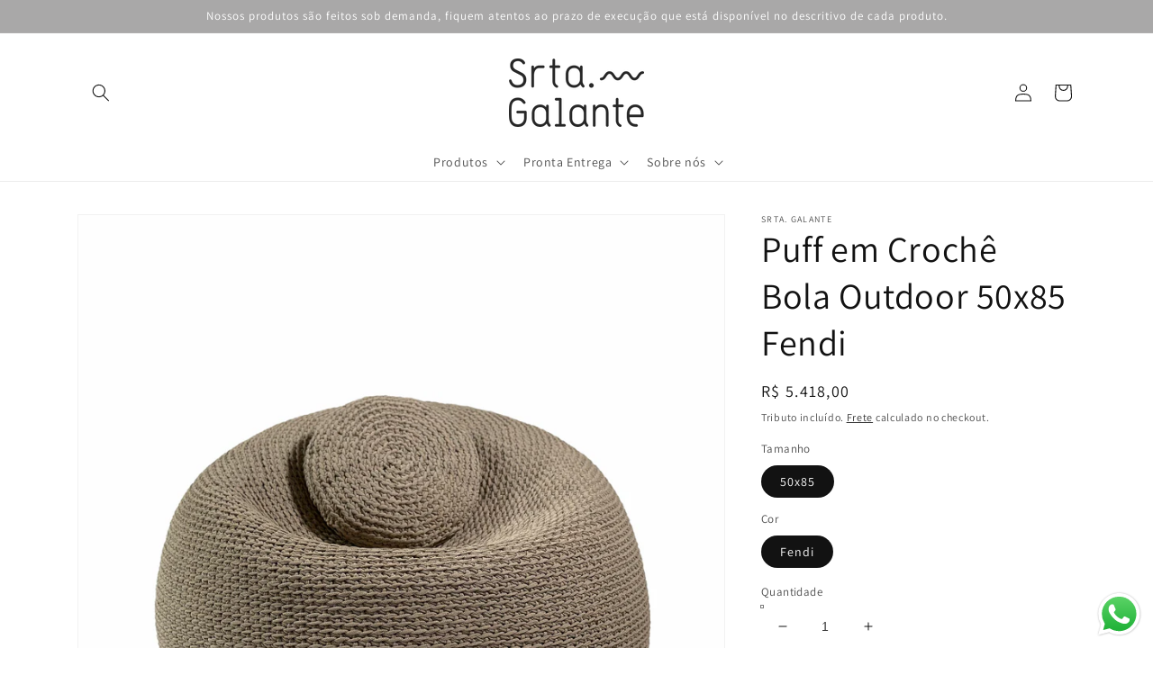

--- FILE ---
content_type: text/html; charset=utf-8
request_url: https://senoritagalante.com/products/puff-em-croche-bola-outdoor-50x85-fendi-1
body_size: 33401
content:
<!doctype html>
<html class="no-js" lang="pt-BR">
  <head>
  <!-- Google tag (gtag.js) -->
<script async src="https://www.googletagmanager.com/gtag/js?id=G-D6ZPSJCN37"></script>
<script>
  window.dataLayer = window.dataLayer || [];
  function gtag(){dataLayer.push(arguments);}
  gtag('js', new Date());

  gtag('config', 'G-D6ZPSJCN37');
</script>
<script> 

  document.addEventListener('DOMContentLoaded', function() { 

  document.addEventListener('click', function(e) { 

  if (!e.target.closest('#pushdaddy-button')) return; 

  gtag('event', 'conversion', {'send_to': 'AW-990261362/D7gHCMXOyqIYEPLgmNgD'});

 }) 

 }) 

</script>
    <meta charset="utf-8">
    <meta http-equiv="X-UA-Compatible" content="IE=edge">
    <meta name="viewport" content="width=device-width,initial-scale=1">
    <meta name="theme-color" content="">
    <link rel="canonical" href="https://senoritagalante.com/products/puff-em-croche-bola-outdoor-50x85-fendi-1">
    <link rel="preconnect" href="https://cdn.shopify.com" crossorigin><link rel="preconnect" href="https://fonts.shopifycdn.com" crossorigin><title>
      Puff em Crochê Bola Outdoor 50x85 Fendi
 &ndash; Srta. Galante</title>

    
      <meta name="description" content="Descrição:  Puff em crochê artesanal com fio náutico 100% polipropileno, material com alta resistência, durabilidade e proteção UV.Enchimento em tecido de poliamida e pérolas de isopor, anti fungos não prolifera ácaros e bactérias.Fechamento com zíper, possibilitando a remoção da capa para lavagem.  Dimensões: Altura -">
    

    

<meta property="og:site_name" content="Srta. Galante">
<meta property="og:url" content="https://senoritagalante.com/products/puff-em-croche-bola-outdoor-50x85-fendi-1">
<meta property="og:title" content="Puff em Crochê Bola Outdoor 50x85 Fendi">
<meta property="og:type" content="product">
<meta property="og:description" content="Descrição:  Puff em crochê artesanal com fio náutico 100% polipropileno, material com alta resistência, durabilidade e proteção UV.Enchimento em tecido de poliamida e pérolas de isopor, anti fungos não prolifera ácaros e bactérias.Fechamento com zíper, possibilitando a remoção da capa para lavagem.  Dimensões: Altura -"><meta property="og:image" content="http://senoritagalante.com/cdn/shop/files/PuffBolaOutdoor50x85comAlmofadafendi_5e7d9cd9-02ad-4f04-b3b2-4cac0fadc5a9.jpg?v=1695063090">
  <meta property="og:image:secure_url" content="https://senoritagalante.com/cdn/shop/files/PuffBolaOutdoor50x85comAlmofadafendi_5e7d9cd9-02ad-4f04-b3b2-4cac0fadc5a9.jpg?v=1695063090">
  <meta property="og:image:width" content="2000">
  <meta property="og:image:height" content="2000"><meta property="og:price:amount" content="5.418,00">
  <meta property="og:price:currency" content="BRL"><meta name="twitter:card" content="summary_large_image">
<meta name="twitter:title" content="Puff em Crochê Bola Outdoor 50x85 Fendi">
<meta name="twitter:description" content="Descrição:  Puff em crochê artesanal com fio náutico 100% polipropileno, material com alta resistência, durabilidade e proteção UV.Enchimento em tecido de poliamida e pérolas de isopor, anti fungos não prolifera ácaros e bactérias.Fechamento com zíper, possibilitando a remoção da capa para lavagem.  Dimensões: Altura -">


    <script src="//senoritagalante.com/cdn/shop/t/12/assets/global.js?v=138967679220690932761646350970" defer="defer"></script>
    <script>window.performance && window.performance.mark && window.performance.mark('shopify.content_for_header.start');</script><meta name="google-site-verification" content="yinuJePSnxwmd7b_DRhn4eycYreR-zd6Pyx-wZQW7ek">
<meta id="shopify-digital-wallet" name="shopify-digital-wallet" content="/34804891779/digital_wallets/dialog">
<link rel="alternate" type="application/json+oembed" href="https://senoritagalante.com/products/puff-em-croche-bola-outdoor-50x85-fendi-1.oembed">
<script async="async" src="/checkouts/internal/preloads.js?locale=pt-BR"></script>
<script id="shopify-features" type="application/json">{"accessToken":"3df69302bd9c2ba5ebfe98a49f78ebed","betas":["rich-media-storefront-analytics"],"domain":"senoritagalante.com","predictiveSearch":true,"shopId":34804891779,"locale":"pt-br"}</script>
<script>var Shopify = Shopify || {};
Shopify.shop = "senoritagalante.myshopify.com";
Shopify.locale = "pt-BR";
Shopify.currency = {"active":"BRL","rate":"1.0"};
Shopify.country = "BR";
Shopify.theme = {"name":"Dawn","id":120745361539,"schema_name":"Dawn","schema_version":"3.0.0","theme_store_id":887,"role":"main"};
Shopify.theme.handle = "null";
Shopify.theme.style = {"id":null,"handle":null};
Shopify.cdnHost = "senoritagalante.com/cdn";
Shopify.routes = Shopify.routes || {};
Shopify.routes.root = "/";</script>
<script type="module">!function(o){(o.Shopify=o.Shopify||{}).modules=!0}(window);</script>
<script>!function(o){function n(){var o=[];function n(){o.push(Array.prototype.slice.apply(arguments))}return n.q=o,n}var t=o.Shopify=o.Shopify||{};t.loadFeatures=n(),t.autoloadFeatures=n()}(window);</script>
<script id="shop-js-analytics" type="application/json">{"pageType":"product"}</script>
<script defer="defer" async type="module" src="//senoritagalante.com/cdn/shopifycloud/shop-js/modules/v2/client.init-shop-cart-sync_Rd2MozZh.pt-BR.esm.js"></script>
<script defer="defer" async type="module" src="//senoritagalante.com/cdn/shopifycloud/shop-js/modules/v2/chunk.common_Bl7cq5VU.esm.js"></script>
<script type="module">
  await import("//senoritagalante.com/cdn/shopifycloud/shop-js/modules/v2/client.init-shop-cart-sync_Rd2MozZh.pt-BR.esm.js");
await import("//senoritagalante.com/cdn/shopifycloud/shop-js/modules/v2/chunk.common_Bl7cq5VU.esm.js");

  window.Shopify.SignInWithShop?.initShopCartSync?.({"fedCMEnabled":true,"windoidEnabled":true});

</script>
<script>(function() {
  var isLoaded = false;
  function asyncLoad() {
    if (isLoaded) return;
    isLoaded = true;
    var urls = ["https:\/\/cdn.shopify.com\/s\/files\/1\/0457\/2220\/6365\/files\/pushdaddy_v50_test.js?shop=senoritagalante.myshopify.com","https:\/\/cdn.shopify.com\/s\/files\/1\/0033\/3538\/9233\/files\/pushdaddy_a3.js?shop=senoritagalante.myshopify.com"];
    for (var i = 0; i < urls.length; i++) {
      var s = document.createElement('script');
      s.type = 'text/javascript';
      s.async = true;
      s.src = urls[i];
      var x = document.getElementsByTagName('script')[0];
      x.parentNode.insertBefore(s, x);
    }
  };
  if(window.attachEvent) {
    window.attachEvent('onload', asyncLoad);
  } else {
    window.addEventListener('load', asyncLoad, false);
  }
})();</script>
<script id="__st">var __st={"a":34804891779,"offset":-10800,"reqid":"4aef11ee-edd0-4563-83cc-567368db9428-1768765976","pageurl":"senoritagalante.com\/products\/puff-em-croche-bola-outdoor-50x85-fendi-1","u":"3aeb3201112a","p":"product","rtyp":"product","rid":7924847411331};</script>
<script>window.ShopifyPaypalV4VisibilityTracking = true;</script>
<script id="captcha-bootstrap">!function(){'use strict';const t='contact',e='account',n='new_comment',o=[[t,t],['blogs',n],['comments',n],[t,'customer']],c=[[e,'customer_login'],[e,'guest_login'],[e,'recover_customer_password'],[e,'create_customer']],r=t=>t.map((([t,e])=>`form[action*='/${t}']:not([data-nocaptcha='true']) input[name='form_type'][value='${e}']`)).join(','),a=t=>()=>t?[...document.querySelectorAll(t)].map((t=>t.form)):[];function s(){const t=[...o],e=r(t);return a(e)}const i='password',u='form_key',d=['recaptcha-v3-token','g-recaptcha-response','h-captcha-response',i],f=()=>{try{return window.sessionStorage}catch{return}},m='__shopify_v',_=t=>t.elements[u];function p(t,e,n=!1){try{const o=window.sessionStorage,c=JSON.parse(o.getItem(e)),{data:r}=function(t){const{data:e,action:n}=t;return t[m]||n?{data:e,action:n}:{data:t,action:n}}(c);for(const[e,n]of Object.entries(r))t.elements[e]&&(t.elements[e].value=n);n&&o.removeItem(e)}catch(o){console.error('form repopulation failed',{error:o})}}const l='form_type',E='cptcha';function T(t){t.dataset[E]=!0}const w=window,h=w.document,L='Shopify',v='ce_forms',y='captcha';let A=!1;((t,e)=>{const n=(g='f06e6c50-85a8-45c8-87d0-21a2b65856fe',I='https://cdn.shopify.com/shopifycloud/storefront-forms-hcaptcha/ce_storefront_forms_captcha_hcaptcha.v1.5.2.iife.js',D={infoText:'Protegido por hCaptcha',privacyText:'Privacidade',termsText:'Termos'},(t,e,n)=>{const o=w[L][v],c=o.bindForm;if(c)return c(t,g,e,D).then(n);var r;o.q.push([[t,g,e,D],n]),r=I,A||(h.body.append(Object.assign(h.createElement('script'),{id:'captcha-provider',async:!0,src:r})),A=!0)});var g,I,D;w[L]=w[L]||{},w[L][v]=w[L][v]||{},w[L][v].q=[],w[L][y]=w[L][y]||{},w[L][y].protect=function(t,e){n(t,void 0,e),T(t)},Object.freeze(w[L][y]),function(t,e,n,w,h,L){const[v,y,A,g]=function(t,e,n){const i=e?o:[],u=t?c:[],d=[...i,...u],f=r(d),m=r(i),_=r(d.filter((([t,e])=>n.includes(e))));return[a(f),a(m),a(_),s()]}(w,h,L),I=t=>{const e=t.target;return e instanceof HTMLFormElement?e:e&&e.form},D=t=>v().includes(t);t.addEventListener('submit',(t=>{const e=I(t);if(!e)return;const n=D(e)&&!e.dataset.hcaptchaBound&&!e.dataset.recaptchaBound,o=_(e),c=g().includes(e)&&(!o||!o.value);(n||c)&&t.preventDefault(),c&&!n&&(function(t){try{if(!f())return;!function(t){const e=f();if(!e)return;const n=_(t);if(!n)return;const o=n.value;o&&e.removeItem(o)}(t);const e=Array.from(Array(32),(()=>Math.random().toString(36)[2])).join('');!function(t,e){_(t)||t.append(Object.assign(document.createElement('input'),{type:'hidden',name:u})),t.elements[u].value=e}(t,e),function(t,e){const n=f();if(!n)return;const o=[...t.querySelectorAll(`input[type='${i}']`)].map((({name:t})=>t)),c=[...d,...o],r={};for(const[a,s]of new FormData(t).entries())c.includes(a)||(r[a]=s);n.setItem(e,JSON.stringify({[m]:1,action:t.action,data:r}))}(t,e)}catch(e){console.error('failed to persist form',e)}}(e),e.submit())}));const S=(t,e)=>{t&&!t.dataset[E]&&(n(t,e.some((e=>e===t))),T(t))};for(const o of['focusin','change'])t.addEventListener(o,(t=>{const e=I(t);D(e)&&S(e,y())}));const B=e.get('form_key'),M=e.get(l),P=B&&M;t.addEventListener('DOMContentLoaded',(()=>{const t=y();if(P)for(const e of t)e.elements[l].value===M&&p(e,B);[...new Set([...A(),...v().filter((t=>'true'===t.dataset.shopifyCaptcha))])].forEach((e=>S(e,t)))}))}(h,new URLSearchParams(w.location.search),n,t,e,['guest_login'])})(!0,!0)}();</script>
<script integrity="sha256-4kQ18oKyAcykRKYeNunJcIwy7WH5gtpwJnB7kiuLZ1E=" data-source-attribution="shopify.loadfeatures" defer="defer" src="//senoritagalante.com/cdn/shopifycloud/storefront/assets/storefront/load_feature-a0a9edcb.js" crossorigin="anonymous"></script>
<script data-source-attribution="shopify.dynamic_checkout.dynamic.init">var Shopify=Shopify||{};Shopify.PaymentButton=Shopify.PaymentButton||{isStorefrontPortableWallets:!0,init:function(){window.Shopify.PaymentButton.init=function(){};var t=document.createElement("script");t.src="https://senoritagalante.com/cdn/shopifycloud/portable-wallets/latest/portable-wallets.pt-br.js",t.type="module",document.head.appendChild(t)}};
</script>
<script data-source-attribution="shopify.dynamic_checkout.buyer_consent">
  function portableWalletsHideBuyerConsent(e){var t=document.getElementById("shopify-buyer-consent"),n=document.getElementById("shopify-subscription-policy-button");t&&n&&(t.classList.add("hidden"),t.setAttribute("aria-hidden","true"),n.removeEventListener("click",e))}function portableWalletsShowBuyerConsent(e){var t=document.getElementById("shopify-buyer-consent"),n=document.getElementById("shopify-subscription-policy-button");t&&n&&(t.classList.remove("hidden"),t.removeAttribute("aria-hidden"),n.addEventListener("click",e))}window.Shopify?.PaymentButton&&(window.Shopify.PaymentButton.hideBuyerConsent=portableWalletsHideBuyerConsent,window.Shopify.PaymentButton.showBuyerConsent=portableWalletsShowBuyerConsent);
</script>
<script>
  function portableWalletsCleanup(e){e&&e.src&&console.error("Failed to load portable wallets script "+e.src);var t=document.querySelectorAll("shopify-accelerated-checkout .shopify-payment-button__skeleton, shopify-accelerated-checkout-cart .wallet-cart-button__skeleton"),e=document.getElementById("shopify-buyer-consent");for(let e=0;e<t.length;e++)t[e].remove();e&&e.remove()}function portableWalletsNotLoadedAsModule(e){e instanceof ErrorEvent&&"string"==typeof e.message&&e.message.includes("import.meta")&&"string"==typeof e.filename&&e.filename.includes("portable-wallets")&&(window.removeEventListener("error",portableWalletsNotLoadedAsModule),window.Shopify.PaymentButton.failedToLoad=e,"loading"===document.readyState?document.addEventListener("DOMContentLoaded",window.Shopify.PaymentButton.init):window.Shopify.PaymentButton.init())}window.addEventListener("error",portableWalletsNotLoadedAsModule);
</script>

<script type="module" src="https://senoritagalante.com/cdn/shopifycloud/portable-wallets/latest/portable-wallets.pt-br.js" onError="portableWalletsCleanup(this)" crossorigin="anonymous"></script>
<script nomodule>
  document.addEventListener("DOMContentLoaded", portableWalletsCleanup);
</script>

<script id='scb4127' type='text/javascript' async='' src='https://senoritagalante.com/cdn/shopifycloud/privacy-banner/storefront-banner.js'></script><link id="shopify-accelerated-checkout-styles" rel="stylesheet" media="screen" href="https://senoritagalante.com/cdn/shopifycloud/portable-wallets/latest/accelerated-checkout-backwards-compat.css" crossorigin="anonymous">
<style id="shopify-accelerated-checkout-cart">
        #shopify-buyer-consent {
  margin-top: 1em;
  display: inline-block;
  width: 100%;
}

#shopify-buyer-consent.hidden {
  display: none;
}

#shopify-subscription-policy-button {
  background: none;
  border: none;
  padding: 0;
  text-decoration: underline;
  font-size: inherit;
  cursor: pointer;
}

#shopify-subscription-policy-button::before {
  box-shadow: none;
}

      </style>
<script id="sections-script" data-sections="main-product,product-recommendations,header,footer" defer="defer" src="//senoritagalante.com/cdn/shop/t/12/compiled_assets/scripts.js?3052"></script>
<script>window.performance && window.performance.mark && window.performance.mark('shopify.content_for_header.end');</script>


    <style data-shopify>
      @font-face {
  font-family: Assistant;
  font-weight: 400;
  font-style: normal;
  font-display: swap;
  src: url("//senoritagalante.com/cdn/fonts/assistant/assistant_n4.9120912a469cad1cc292572851508ca49d12e768.woff2") format("woff2"),
       url("//senoritagalante.com/cdn/fonts/assistant/assistant_n4.6e9875ce64e0fefcd3f4446b7ec9036b3ddd2985.woff") format("woff");
}

      @font-face {
  font-family: Assistant;
  font-weight: 700;
  font-style: normal;
  font-display: swap;
  src: url("//senoritagalante.com/cdn/fonts/assistant/assistant_n7.bf44452348ec8b8efa3aa3068825305886b1c83c.woff2") format("woff2"),
       url("//senoritagalante.com/cdn/fonts/assistant/assistant_n7.0c887fee83f6b3bda822f1150b912c72da0f7b64.woff") format("woff");
}

      
      
      @font-face {
  font-family: Assistant;
  font-weight: 400;
  font-style: normal;
  font-display: swap;
  src: url("//senoritagalante.com/cdn/fonts/assistant/assistant_n4.9120912a469cad1cc292572851508ca49d12e768.woff2") format("woff2"),
       url("//senoritagalante.com/cdn/fonts/assistant/assistant_n4.6e9875ce64e0fefcd3f4446b7ec9036b3ddd2985.woff") format("woff");
}


      :root {
        --font-body-family: Assistant, sans-serif;
        --font-body-style: normal;
        --font-body-weight: 400;

        --font-heading-family: Assistant, sans-serif;
        --font-heading-style: normal;
        --font-heading-weight: 400;

        --font-body-scale: 1.0;
        --font-heading-scale: 1.0;

        --color-base-text: 18, 18, 18;
        --color-shadow: 18, 18, 18;
        --color-base-background-1: 255, 255, 255;
        --color-base-background-2: 243, 243, 243;
        --color-base-solid-button-labels: 255, 255, 255;
        --color-base-outline-button-labels: 18, 18, 18;
        --color-base-accent-1: 18, 18, 18;
        --color-base-accent-2: 169, 168, 168;
        --payment-terms-background-color: #FFFFFF;

        --gradient-base-background-1: #FFFFFF;
        --gradient-base-background-2: #F3F3F3;
        --gradient-base-accent-1: #121212;
        --gradient-base-accent-2: #a9a8a8;

        --media-padding: px;
        --media-border-opacity: 0.05;
        --media-border-width: 1px;
        --media-radius: 0px;
        --media-shadow-opacity: 0.0;
        --media-shadow-horizontal-offset: 0px;
        --media-shadow-vertical-offset: 0px;
        --media-shadow-blur-radius: 0px;

        --page-width: 120rem;
        --page-width-margin: 0rem;

        --card-image-padding: 0.0rem;
        --card-corner-radius: 0.0rem;
        --card-text-alignment: left;
        --card-border-width: 0.0rem;
        --card-border-opacity: 0.0;
        --card-shadow-opacity: 0.1;
        --card-shadow-horizontal-offset: 0.0rem;
        --card-shadow-vertical-offset: 0.0rem;
        --card-shadow-blur-radius: 0.0rem;

        --badge-corner-radius: 4.0rem;

        --popup-border-width: 1px;
        --popup-border-opacity: 0.1;
        --popup-corner-radius: 0px;
        --popup-shadow-opacity: 0.0;
        --popup-shadow-horizontal-offset: 0px;
        --popup-shadow-vertical-offset: 0px;
        --popup-shadow-blur-radius: 0px;

        --drawer-border-width: 1px;
        --drawer-border-opacity: 0.1;
        --drawer-shadow-opacity: 0.0;
        --drawer-shadow-horizontal-offset: 0px;
        --drawer-shadow-vertical-offset: 0px;
        --drawer-shadow-blur-radius: 0px;

        --spacing-sections-desktop: 0px;
        --spacing-sections-mobile: 0px;

        --grid-desktop-vertical-spacing: 8px;
        --grid-desktop-horizontal-spacing: 8px;
        --grid-mobile-vertical-spacing: 4px;
        --grid-mobile-horizontal-spacing: 4px;

        --text-boxes-border-opacity: 0.0;
        --text-boxes-border-width: 0px;
        --text-boxes-radius: 0px;
        --text-boxes-shadow-opacity: 0.0;
        --text-boxes-shadow-horizontal-offset: 0px;
        --text-boxes-shadow-vertical-offset: 0px;
        --text-boxes-shadow-blur-radius: 0px;

        --buttons-radius: 0px;
        --buttons-radius-outset: 0px;
        --buttons-border-width: 1px;
        --buttons-border-opacity: 1.0;
        --buttons-shadow-opacity: 0.0;
        --buttons-shadow-horizontal-offset: 0px;
        --buttons-shadow-vertical-offset: 0px;
        --buttons-shadow-blur-radius: 0px;
        --buttons-border-offset: 0px;

        --inputs-radius: 0px;
        --inputs-border-width: 1px;
        --inputs-border-opacity: 0.55;
        --inputs-shadow-opacity: 0.0;
        --inputs-shadow-horizontal-offset: 0px;
        --inputs-margin-offset: 0px;
        --inputs-shadow-vertical-offset: 0px;
        --inputs-shadow-blur-radius: 0px;
        --inputs-radius-outset: 0px;

        --variant-pills-radius: 40px;
        --variant-pills-border-width: 1px;
        --variant-pills-border-opacity: 0.55;
        --variant-pills-shadow-opacity: 0.0;
        --variant-pills-shadow-horizontal-offset: 0px;
        --variant-pills-shadow-vertical-offset: 0px;
        --variant-pills-shadow-blur-radius: 0px;
      }

      *,
      *::before,
      *::after {
        box-sizing: inherit;
      }

      html {
        box-sizing: border-box;
        font-size: calc(var(--font-body-scale) * 62.5%);
        height: 100%;
      }

      body {
        display: grid;
        grid-template-rows: auto auto 1fr auto;
        grid-template-columns: 100%;
        min-height: 100%;
        margin: 0;
        font-size: 1.5rem;
        letter-spacing: 0.06rem;
        line-height: calc(1 + 0.8 / var(--font-body-scale));
        font-family: var(--font-body-family);
        font-style: var(--font-body-style);
        font-weight: var(--font-body-weight);
      }

      @media screen and (min-width: 750px) {
        body {
          font-size: 1.6rem;
        }
      }
    </style>

    <link href="//senoritagalante.com/cdn/shop/t/12/assets/base.css?v=39440664952427654091646350987" rel="stylesheet" type="text/css" media="all" />
<link rel="preload" as="font" href="//senoritagalante.com/cdn/fonts/assistant/assistant_n4.9120912a469cad1cc292572851508ca49d12e768.woff2" type="font/woff2" crossorigin><link rel="preload" as="font" href="//senoritagalante.com/cdn/fonts/assistant/assistant_n4.9120912a469cad1cc292572851508ca49d12e768.woff2" type="font/woff2" crossorigin><link rel="stylesheet" href="//senoritagalante.com/cdn/shop/t/12/assets/component-predictive-search.css?v=165644661289088488651646350965" media="print" onload="this.media='all'"><script>document.documentElement.className = document.documentElement.className.replace('no-js', 'js');
    if (Shopify.designMode) {
      document.documentElement.classList.add('shopify-design-mode');
    }
    </script>
    <script type="text/javascript">
    (function(c,l,a,r,i,t,y){
        c[a]=c[a]||function(){(c[a].q=c[a].q||[]).push(arguments)};
        t=l.createElement(r);t.async=1;t.src="https://www.clarity.ms/tag/"+i;
        y=l.getElementsByTagName(r)[0];y.parentNode.insertBefore(t,y);
    })(window, document, "clarity", "script", "lxlhfe1awv");
</script>
  <script src="https://cdn.shopify.com/extensions/019b6dda-9f81-7c8b-b5f5-7756ae4a26fb/dondy-whatsapp-chat-widget-85/assets/ChatBubble.js" type="text/javascript" defer="defer"></script>
<link href="https://cdn.shopify.com/extensions/019b6dda-9f81-7c8b-b5f5-7756ae4a26fb/dondy-whatsapp-chat-widget-85/assets/ChatBubble.css" rel="stylesheet" type="text/css" media="all">
<link href="https://monorail-edge.shopifysvc.com" rel="dns-prefetch">
<script>(function(){if ("sendBeacon" in navigator && "performance" in window) {try {var session_token_from_headers = performance.getEntriesByType('navigation')[0].serverTiming.find(x => x.name == '_s').description;} catch {var session_token_from_headers = undefined;}var session_cookie_matches = document.cookie.match(/_shopify_s=([^;]*)/);var session_token_from_cookie = session_cookie_matches && session_cookie_matches.length === 2 ? session_cookie_matches[1] : "";var session_token = session_token_from_headers || session_token_from_cookie || "";function handle_abandonment_event(e) {var entries = performance.getEntries().filter(function(entry) {return /monorail-edge.shopifysvc.com/.test(entry.name);});if (!window.abandonment_tracked && entries.length === 0) {window.abandonment_tracked = true;var currentMs = Date.now();var navigation_start = performance.timing.navigationStart;var payload = {shop_id: 34804891779,url: window.location.href,navigation_start,duration: currentMs - navigation_start,session_token,page_type: "product"};window.navigator.sendBeacon("https://monorail-edge.shopifysvc.com/v1/produce", JSON.stringify({schema_id: "online_store_buyer_site_abandonment/1.1",payload: payload,metadata: {event_created_at_ms: currentMs,event_sent_at_ms: currentMs}}));}}window.addEventListener('pagehide', handle_abandonment_event);}}());</script>
<script id="web-pixels-manager-setup">(function e(e,d,r,n,o){if(void 0===o&&(o={}),!Boolean(null===(a=null===(i=window.Shopify)||void 0===i?void 0:i.analytics)||void 0===a?void 0:a.replayQueue)){var i,a;window.Shopify=window.Shopify||{};var t=window.Shopify;t.analytics=t.analytics||{};var s=t.analytics;s.replayQueue=[],s.publish=function(e,d,r){return s.replayQueue.push([e,d,r]),!0};try{self.performance.mark("wpm:start")}catch(e){}var l=function(){var e={modern:/Edge?\/(1{2}[4-9]|1[2-9]\d|[2-9]\d{2}|\d{4,})\.\d+(\.\d+|)|Firefox\/(1{2}[4-9]|1[2-9]\d|[2-9]\d{2}|\d{4,})\.\d+(\.\d+|)|Chrom(ium|e)\/(9{2}|\d{3,})\.\d+(\.\d+|)|(Maci|X1{2}).+ Version\/(15\.\d+|(1[6-9]|[2-9]\d|\d{3,})\.\d+)([,.]\d+|)( \(\w+\)|)( Mobile\/\w+|) Safari\/|Chrome.+OPR\/(9{2}|\d{3,})\.\d+\.\d+|(CPU[ +]OS|iPhone[ +]OS|CPU[ +]iPhone|CPU IPhone OS|CPU iPad OS)[ +]+(15[._]\d+|(1[6-9]|[2-9]\d|\d{3,})[._]\d+)([._]\d+|)|Android:?[ /-](13[3-9]|1[4-9]\d|[2-9]\d{2}|\d{4,})(\.\d+|)(\.\d+|)|Android.+Firefox\/(13[5-9]|1[4-9]\d|[2-9]\d{2}|\d{4,})\.\d+(\.\d+|)|Android.+Chrom(ium|e)\/(13[3-9]|1[4-9]\d|[2-9]\d{2}|\d{4,})\.\d+(\.\d+|)|SamsungBrowser\/([2-9]\d|\d{3,})\.\d+/,legacy:/Edge?\/(1[6-9]|[2-9]\d|\d{3,})\.\d+(\.\d+|)|Firefox\/(5[4-9]|[6-9]\d|\d{3,})\.\d+(\.\d+|)|Chrom(ium|e)\/(5[1-9]|[6-9]\d|\d{3,})\.\d+(\.\d+|)([\d.]+$|.*Safari\/(?![\d.]+ Edge\/[\d.]+$))|(Maci|X1{2}).+ Version\/(10\.\d+|(1[1-9]|[2-9]\d|\d{3,})\.\d+)([,.]\d+|)( \(\w+\)|)( Mobile\/\w+|) Safari\/|Chrome.+OPR\/(3[89]|[4-9]\d|\d{3,})\.\d+\.\d+|(CPU[ +]OS|iPhone[ +]OS|CPU[ +]iPhone|CPU IPhone OS|CPU iPad OS)[ +]+(10[._]\d+|(1[1-9]|[2-9]\d|\d{3,})[._]\d+)([._]\d+|)|Android:?[ /-](13[3-9]|1[4-9]\d|[2-9]\d{2}|\d{4,})(\.\d+|)(\.\d+|)|Mobile Safari.+OPR\/([89]\d|\d{3,})\.\d+\.\d+|Android.+Firefox\/(13[5-9]|1[4-9]\d|[2-9]\d{2}|\d{4,})\.\d+(\.\d+|)|Android.+Chrom(ium|e)\/(13[3-9]|1[4-9]\d|[2-9]\d{2}|\d{4,})\.\d+(\.\d+|)|Android.+(UC? ?Browser|UCWEB|U3)[ /]?(15\.([5-9]|\d{2,})|(1[6-9]|[2-9]\d|\d{3,})\.\d+)\.\d+|SamsungBrowser\/(5\.\d+|([6-9]|\d{2,})\.\d+)|Android.+MQ{2}Browser\/(14(\.(9|\d{2,})|)|(1[5-9]|[2-9]\d|\d{3,})(\.\d+|))(\.\d+|)|K[Aa][Ii]OS\/(3\.\d+|([4-9]|\d{2,})\.\d+)(\.\d+|)/},d=e.modern,r=e.legacy,n=navigator.userAgent;return n.match(d)?"modern":n.match(r)?"legacy":"unknown"}(),u="modern"===l?"modern":"legacy",c=(null!=n?n:{modern:"",legacy:""})[u],f=function(e){return[e.baseUrl,"/wpm","/b",e.hashVersion,"modern"===e.buildTarget?"m":"l",".js"].join("")}({baseUrl:d,hashVersion:r,buildTarget:u}),m=function(e){var d=e.version,r=e.bundleTarget,n=e.surface,o=e.pageUrl,i=e.monorailEndpoint;return{emit:function(e){var a=e.status,t=e.errorMsg,s=(new Date).getTime(),l=JSON.stringify({metadata:{event_sent_at_ms:s},events:[{schema_id:"web_pixels_manager_load/3.1",payload:{version:d,bundle_target:r,page_url:o,status:a,surface:n,error_msg:t},metadata:{event_created_at_ms:s}}]});if(!i)return console&&console.warn&&console.warn("[Web Pixels Manager] No Monorail endpoint provided, skipping logging."),!1;try{return self.navigator.sendBeacon.bind(self.navigator)(i,l)}catch(e){}var u=new XMLHttpRequest;try{return u.open("POST",i,!0),u.setRequestHeader("Content-Type","text/plain"),u.send(l),!0}catch(e){return console&&console.warn&&console.warn("[Web Pixels Manager] Got an unhandled error while logging to Monorail."),!1}}}}({version:r,bundleTarget:l,surface:e.surface,pageUrl:self.location.href,monorailEndpoint:e.monorailEndpoint});try{o.browserTarget=l,function(e){var d=e.src,r=e.async,n=void 0===r||r,o=e.onload,i=e.onerror,a=e.sri,t=e.scriptDataAttributes,s=void 0===t?{}:t,l=document.createElement("script"),u=document.querySelector("head"),c=document.querySelector("body");if(l.async=n,l.src=d,a&&(l.integrity=a,l.crossOrigin="anonymous"),s)for(var f in s)if(Object.prototype.hasOwnProperty.call(s,f))try{l.dataset[f]=s[f]}catch(e){}if(o&&l.addEventListener("load",o),i&&l.addEventListener("error",i),u)u.appendChild(l);else{if(!c)throw new Error("Did not find a head or body element to append the script");c.appendChild(l)}}({src:f,async:!0,onload:function(){if(!function(){var e,d;return Boolean(null===(d=null===(e=window.Shopify)||void 0===e?void 0:e.analytics)||void 0===d?void 0:d.initialized)}()){var d=window.webPixelsManager.init(e)||void 0;if(d){var r=window.Shopify.analytics;r.replayQueue.forEach((function(e){var r=e[0],n=e[1],o=e[2];d.publishCustomEvent(r,n,o)})),r.replayQueue=[],r.publish=d.publishCustomEvent,r.visitor=d.visitor,r.initialized=!0}}},onerror:function(){return m.emit({status:"failed",errorMsg:"".concat(f," has failed to load")})},sri:function(e){var d=/^sha384-[A-Za-z0-9+/=]+$/;return"string"==typeof e&&d.test(e)}(c)?c:"",scriptDataAttributes:o}),m.emit({status:"loading"})}catch(e){m.emit({status:"failed",errorMsg:(null==e?void 0:e.message)||"Unknown error"})}}})({shopId: 34804891779,storefrontBaseUrl: "https://senoritagalante.com",extensionsBaseUrl: "https://extensions.shopifycdn.com/cdn/shopifycloud/web-pixels-manager",monorailEndpoint: "https://monorail-edge.shopifysvc.com/unstable/produce_batch",surface: "storefront-renderer",enabledBetaFlags: ["2dca8a86"],webPixelsConfigList: [{"id":"1321664643","configuration":"{\"pixelCode\":\"D3A2G6BC77U5O914SU10\"}","eventPayloadVersion":"v1","runtimeContext":"STRICT","scriptVersion":"22e92c2ad45662f435e4801458fb78cc","type":"APP","apiClientId":4383523,"privacyPurposes":["ANALYTICS","MARKETING","SALE_OF_DATA"],"dataSharingAdjustments":{"protectedCustomerApprovalScopes":["read_customer_address","read_customer_email","read_customer_name","read_customer_personal_data","read_customer_phone"]}},{"id":"556662915","configuration":"{\"pixel_id\":\"819922135230314\",\"pixel_type\":\"facebook_pixel\"}","eventPayloadVersion":"v1","runtimeContext":"OPEN","scriptVersion":"ca16bc87fe92b6042fbaa3acc2fbdaa6","type":"APP","apiClientId":2329312,"privacyPurposes":["ANALYTICS","MARKETING","SALE_OF_DATA"],"dataSharingAdjustments":{"protectedCustomerApprovalScopes":["read_customer_address","read_customer_email","read_customer_name","read_customer_personal_data","read_customer_phone"]}},{"id":"387121283","configuration":"{\"config\":\"{\\\"pixel_id\\\":\\\"AW-990261362\\\",\\\"target_country\\\":\\\"BR\\\",\\\"gtag_events\\\":[{\\\"type\\\":\\\"begin_checkout\\\",\\\"action_label\\\":\\\"AW-990261362\\\/w4aXCNGRvdEDEPLgmNgD\\\"},{\\\"type\\\":\\\"search\\\",\\\"action_label\\\":\\\"AW-990261362\\\/_b0aCNSRvdEDEPLgmNgD\\\"},{\\\"type\\\":\\\"view_item\\\",\\\"action_label\\\":[\\\"AW-990261362\\\/ByHZCMuRvdEDEPLgmNgD\\\",\\\"MC-4FKKT82WH9\\\"]},{\\\"type\\\":\\\"purchase\\\",\\\"action_label\\\":[\\\"AW-990261362\\\/sjpsCMiRvdEDEPLgmNgD\\\",\\\"MC-4FKKT82WH9\\\"]},{\\\"type\\\":\\\"page_view\\\",\\\"action_label\\\":[\\\"AW-990261362\\\/ezfzCMWRvdEDEPLgmNgD\\\",\\\"MC-4FKKT82WH9\\\"]},{\\\"type\\\":\\\"add_payment_info\\\",\\\"action_label\\\":\\\"AW-990261362\\\/KydsCNeRvdEDEPLgmNgD\\\"},{\\\"type\\\":\\\"add_to_cart\\\",\\\"action_label\\\":\\\"AW-990261362\\\/Dt20CM6RvdEDEPLgmNgD\\\"}],\\\"enable_monitoring_mode\\\":false}\"}","eventPayloadVersion":"v1","runtimeContext":"OPEN","scriptVersion":"b2a88bafab3e21179ed38636efcd8a93","type":"APP","apiClientId":1780363,"privacyPurposes":[],"dataSharingAdjustments":{"protectedCustomerApprovalScopes":["read_customer_address","read_customer_email","read_customer_name","read_customer_personal_data","read_customer_phone"]}},{"id":"53444739","configuration":"{\"tagID\":\"2613000798590\"}","eventPayloadVersion":"v1","runtimeContext":"STRICT","scriptVersion":"18031546ee651571ed29edbe71a3550b","type":"APP","apiClientId":3009811,"privacyPurposes":["ANALYTICS","MARKETING","SALE_OF_DATA"],"dataSharingAdjustments":{"protectedCustomerApprovalScopes":["read_customer_address","read_customer_email","read_customer_name","read_customer_personal_data","read_customer_phone"]}},{"id":"74743939","eventPayloadVersion":"v1","runtimeContext":"LAX","scriptVersion":"1","type":"CUSTOM","privacyPurposes":["ANALYTICS"],"name":"Google Analytics tag (migrated)"},{"id":"shopify-app-pixel","configuration":"{}","eventPayloadVersion":"v1","runtimeContext":"STRICT","scriptVersion":"0450","apiClientId":"shopify-pixel","type":"APP","privacyPurposes":["ANALYTICS","MARKETING"]},{"id":"shopify-custom-pixel","eventPayloadVersion":"v1","runtimeContext":"LAX","scriptVersion":"0450","apiClientId":"shopify-pixel","type":"CUSTOM","privacyPurposes":["ANALYTICS","MARKETING"]}],isMerchantRequest: false,initData: {"shop":{"name":"Srta. Galante","paymentSettings":{"currencyCode":"BRL"},"myshopifyDomain":"senoritagalante.myshopify.com","countryCode":"BR","storefrontUrl":"https:\/\/senoritagalante.com"},"customer":null,"cart":null,"checkout":null,"productVariants":[{"price":{"amount":5418.0,"currencyCode":"BRL"},"product":{"title":"Puff em Crochê Bola Outdoor 50x85 Fendi","vendor":"Srta. Galante","id":"7924847411331","untranslatedTitle":"Puff em Crochê Bola Outdoor 50x85 Fendi","url":"\/products\/puff-em-croche-bola-outdoor-50x85-fendi-1","type":"Puff"},"id":"43377489444995","image":{"src":"\/\/senoritagalante.com\/cdn\/shop\/files\/PuffBolaOutdoor50x85comAlmofadafendi_5e7d9cd9-02ad-4f04-b3b2-4cac0fadc5a9.jpg?v=1695063090"},"sku":"Decor122Fendi","title":"50x85 \/ Fendi","untranslatedTitle":"50x85 \/ Fendi"}],"purchasingCompany":null},},"https://senoritagalante.com/cdn","fcfee988w5aeb613cpc8e4bc33m6693e112",{"modern":"","legacy":""},{"shopId":"34804891779","storefrontBaseUrl":"https:\/\/senoritagalante.com","extensionBaseUrl":"https:\/\/extensions.shopifycdn.com\/cdn\/shopifycloud\/web-pixels-manager","surface":"storefront-renderer","enabledBetaFlags":"[\"2dca8a86\"]","isMerchantRequest":"false","hashVersion":"fcfee988w5aeb613cpc8e4bc33m6693e112","publish":"custom","events":"[[\"page_viewed\",{}],[\"product_viewed\",{\"productVariant\":{\"price\":{\"amount\":5418.0,\"currencyCode\":\"BRL\"},\"product\":{\"title\":\"Puff em Crochê Bola Outdoor 50x85 Fendi\",\"vendor\":\"Srta. Galante\",\"id\":\"7924847411331\",\"untranslatedTitle\":\"Puff em Crochê Bola Outdoor 50x85 Fendi\",\"url\":\"\/products\/puff-em-croche-bola-outdoor-50x85-fendi-1\",\"type\":\"Puff\"},\"id\":\"43377489444995\",\"image\":{\"src\":\"\/\/senoritagalante.com\/cdn\/shop\/files\/PuffBolaOutdoor50x85comAlmofadafendi_5e7d9cd9-02ad-4f04-b3b2-4cac0fadc5a9.jpg?v=1695063090\"},\"sku\":\"Decor122Fendi\",\"title\":\"50x85 \/ Fendi\",\"untranslatedTitle\":\"50x85 \/ Fendi\"}}]]"});</script><script>
  window.ShopifyAnalytics = window.ShopifyAnalytics || {};
  window.ShopifyAnalytics.meta = window.ShopifyAnalytics.meta || {};
  window.ShopifyAnalytics.meta.currency = 'BRL';
  var meta = {"product":{"id":7924847411331,"gid":"gid:\/\/shopify\/Product\/7924847411331","vendor":"Srta. Galante","type":"Puff","handle":"puff-em-croche-bola-outdoor-50x85-fendi-1","variants":[{"id":43377489444995,"price":541800,"name":"Puff em Crochê Bola Outdoor 50x85 Fendi - 50x85 \/ Fendi","public_title":"50x85 \/ Fendi","sku":"Decor122Fendi"}],"remote":false},"page":{"pageType":"product","resourceType":"product","resourceId":7924847411331,"requestId":"4aef11ee-edd0-4563-83cc-567368db9428-1768765976"}};
  for (var attr in meta) {
    window.ShopifyAnalytics.meta[attr] = meta[attr];
  }
</script>
<script class="analytics">
  (function () {
    var customDocumentWrite = function(content) {
      var jquery = null;

      if (window.jQuery) {
        jquery = window.jQuery;
      } else if (window.Checkout && window.Checkout.$) {
        jquery = window.Checkout.$;
      }

      if (jquery) {
        jquery('body').append(content);
      }
    };

    var hasLoggedConversion = function(token) {
      if (token) {
        return document.cookie.indexOf('loggedConversion=' + token) !== -1;
      }
      return false;
    }

    var setCookieIfConversion = function(token) {
      if (token) {
        var twoMonthsFromNow = new Date(Date.now());
        twoMonthsFromNow.setMonth(twoMonthsFromNow.getMonth() + 2);

        document.cookie = 'loggedConversion=' + token + '; expires=' + twoMonthsFromNow;
      }
    }

    var trekkie = window.ShopifyAnalytics.lib = window.trekkie = window.trekkie || [];
    if (trekkie.integrations) {
      return;
    }
    trekkie.methods = [
      'identify',
      'page',
      'ready',
      'track',
      'trackForm',
      'trackLink'
    ];
    trekkie.factory = function(method) {
      return function() {
        var args = Array.prototype.slice.call(arguments);
        args.unshift(method);
        trekkie.push(args);
        return trekkie;
      };
    };
    for (var i = 0; i < trekkie.methods.length; i++) {
      var key = trekkie.methods[i];
      trekkie[key] = trekkie.factory(key);
    }
    trekkie.load = function(config) {
      trekkie.config = config || {};
      trekkie.config.initialDocumentCookie = document.cookie;
      var first = document.getElementsByTagName('script')[0];
      var script = document.createElement('script');
      script.type = 'text/javascript';
      script.onerror = function(e) {
        var scriptFallback = document.createElement('script');
        scriptFallback.type = 'text/javascript';
        scriptFallback.onerror = function(error) {
                var Monorail = {
      produce: function produce(monorailDomain, schemaId, payload) {
        var currentMs = new Date().getTime();
        var event = {
          schema_id: schemaId,
          payload: payload,
          metadata: {
            event_created_at_ms: currentMs,
            event_sent_at_ms: currentMs
          }
        };
        return Monorail.sendRequest("https://" + monorailDomain + "/v1/produce", JSON.stringify(event));
      },
      sendRequest: function sendRequest(endpointUrl, payload) {
        // Try the sendBeacon API
        if (window && window.navigator && typeof window.navigator.sendBeacon === 'function' && typeof window.Blob === 'function' && !Monorail.isIos12()) {
          var blobData = new window.Blob([payload], {
            type: 'text/plain'
          });

          if (window.navigator.sendBeacon(endpointUrl, blobData)) {
            return true;
          } // sendBeacon was not successful

        } // XHR beacon

        var xhr = new XMLHttpRequest();

        try {
          xhr.open('POST', endpointUrl);
          xhr.setRequestHeader('Content-Type', 'text/plain');
          xhr.send(payload);
        } catch (e) {
          console.log(e);
        }

        return false;
      },
      isIos12: function isIos12() {
        return window.navigator.userAgent.lastIndexOf('iPhone; CPU iPhone OS 12_') !== -1 || window.navigator.userAgent.lastIndexOf('iPad; CPU OS 12_') !== -1;
      }
    };
    Monorail.produce('monorail-edge.shopifysvc.com',
      'trekkie_storefront_load_errors/1.1',
      {shop_id: 34804891779,
      theme_id: 120745361539,
      app_name: "storefront",
      context_url: window.location.href,
      source_url: "//senoritagalante.com/cdn/s/trekkie.storefront.cd680fe47e6c39ca5d5df5f0a32d569bc48c0f27.min.js"});

        };
        scriptFallback.async = true;
        scriptFallback.src = '//senoritagalante.com/cdn/s/trekkie.storefront.cd680fe47e6c39ca5d5df5f0a32d569bc48c0f27.min.js';
        first.parentNode.insertBefore(scriptFallback, first);
      };
      script.async = true;
      script.src = '//senoritagalante.com/cdn/s/trekkie.storefront.cd680fe47e6c39ca5d5df5f0a32d569bc48c0f27.min.js';
      first.parentNode.insertBefore(script, first);
    };
    trekkie.load(
      {"Trekkie":{"appName":"storefront","development":false,"defaultAttributes":{"shopId":34804891779,"isMerchantRequest":null,"themeId":120745361539,"themeCityHash":"12233079657819096052","contentLanguage":"pt-BR","currency":"BRL","eventMetadataId":"7fd6115b-3e86-4403-9641-8ee4de640ecf"},"isServerSideCookieWritingEnabled":true,"monorailRegion":"shop_domain","enabledBetaFlags":["65f19447"]},"Session Attribution":{},"S2S":{"facebookCapiEnabled":true,"source":"trekkie-storefront-renderer","apiClientId":580111}}
    );

    var loaded = false;
    trekkie.ready(function() {
      if (loaded) return;
      loaded = true;

      window.ShopifyAnalytics.lib = window.trekkie;

      var originalDocumentWrite = document.write;
      document.write = customDocumentWrite;
      try { window.ShopifyAnalytics.merchantGoogleAnalytics.call(this); } catch(error) {};
      document.write = originalDocumentWrite;

      window.ShopifyAnalytics.lib.page(null,{"pageType":"product","resourceType":"product","resourceId":7924847411331,"requestId":"4aef11ee-edd0-4563-83cc-567368db9428-1768765976","shopifyEmitted":true});

      var match = window.location.pathname.match(/checkouts\/(.+)\/(thank_you|post_purchase)/)
      var token = match? match[1]: undefined;
      if (!hasLoggedConversion(token)) {
        setCookieIfConversion(token);
        window.ShopifyAnalytics.lib.track("Viewed Product",{"currency":"BRL","variantId":43377489444995,"productId":7924847411331,"productGid":"gid:\/\/shopify\/Product\/7924847411331","name":"Puff em Crochê Bola Outdoor 50x85 Fendi - 50x85 \/ Fendi","price":"5418.00","sku":"Decor122Fendi","brand":"Srta. Galante","variant":"50x85 \/ Fendi","category":"Puff","nonInteraction":true,"remote":false},undefined,undefined,{"shopifyEmitted":true});
      window.ShopifyAnalytics.lib.track("monorail:\/\/trekkie_storefront_viewed_product\/1.1",{"currency":"BRL","variantId":43377489444995,"productId":7924847411331,"productGid":"gid:\/\/shopify\/Product\/7924847411331","name":"Puff em Crochê Bola Outdoor 50x85 Fendi - 50x85 \/ Fendi","price":"5418.00","sku":"Decor122Fendi","brand":"Srta. Galante","variant":"50x85 \/ Fendi","category":"Puff","nonInteraction":true,"remote":false,"referer":"https:\/\/senoritagalante.com\/products\/puff-em-croche-bola-outdoor-50x85-fendi-1"});
      }
    });


        var eventsListenerScript = document.createElement('script');
        eventsListenerScript.async = true;
        eventsListenerScript.src = "//senoritagalante.com/cdn/shopifycloud/storefront/assets/shop_events_listener-3da45d37.js";
        document.getElementsByTagName('head')[0].appendChild(eventsListenerScript);

})();</script>
  <script>
  if (!window.ga || (window.ga && typeof window.ga !== 'function')) {
    window.ga = function ga() {
      (window.ga.q = window.ga.q || []).push(arguments);
      if (window.Shopify && window.Shopify.analytics && typeof window.Shopify.analytics.publish === 'function') {
        window.Shopify.analytics.publish("ga_stub_called", {}, {sendTo: "google_osp_migration"});
      }
      console.error("Shopify's Google Analytics stub called with:", Array.from(arguments), "\nSee https://help.shopify.com/manual/promoting-marketing/pixels/pixel-migration#google for more information.");
    };
    if (window.Shopify && window.Shopify.analytics && typeof window.Shopify.analytics.publish === 'function') {
      window.Shopify.analytics.publish("ga_stub_initialized", {}, {sendTo: "google_osp_migration"});
    }
  }
</script>
<script
  defer
  src="https://senoritagalante.com/cdn/shopifycloud/perf-kit/shopify-perf-kit-3.0.4.min.js"
  data-application="storefront-renderer"
  data-shop-id="34804891779"
  data-render-region="gcp-us-central1"
  data-page-type="product"
  data-theme-instance-id="120745361539"
  data-theme-name="Dawn"
  data-theme-version="3.0.0"
  data-monorail-region="shop_domain"
  data-resource-timing-sampling-rate="10"
  data-shs="true"
  data-shs-beacon="true"
  data-shs-export-with-fetch="true"
  data-shs-logs-sample-rate="1"
  data-shs-beacon-endpoint="https://senoritagalante.com/api/collect"
></script>
</head>

  <body class="gradient">
    <a class="skip-to-content-link button visually-hidden" href="#MainContent">
      Pular para o conteúdo
    </a>

    <div id="shopify-section-announcement-bar" class="shopify-section"><div class="announcement-bar color-accent-2 gradient" role="region" aria-label="Comunicado" ><p class="announcement-bar__message h5">
                Nossos produtos são feitos sob demanda, fiquem atentos ao prazo de execução que está disponível no descritivo de cada produto.
</p></div>
</div>
    <div id="shopify-section-header" class="shopify-section section-header"><link rel="stylesheet" href="//senoritagalante.com/cdn/shop/t/12/assets/component-list-menu.css?v=129267058877082496571646350974" media="print" onload="this.media='all'">
<link rel="stylesheet" href="//senoritagalante.com/cdn/shop/t/12/assets/component-search.css?v=96455689198851321781646350958" media="print" onload="this.media='all'">
<link rel="stylesheet" href="//senoritagalante.com/cdn/shop/t/12/assets/component-menu-drawer.css?v=126731818748055994231646350962" media="print" onload="this.media='all'">
<link rel="stylesheet" href="//senoritagalante.com/cdn/shop/t/12/assets/component-cart-notification.css?v=107019900565326663291646350956" media="print" onload="this.media='all'">
<link rel="stylesheet" href="//senoritagalante.com/cdn/shop/t/12/assets/component-cart-items.css?v=45858802644496945541646350988" media="print" onload="this.media='all'"><link rel="stylesheet" href="//senoritagalante.com/cdn/shop/t/12/assets/component-price.css?v=112673864592427438181646350962" media="print" onload="this.media='all'">
  <link rel="stylesheet" href="//senoritagalante.com/cdn/shop/t/12/assets/component-loading-overlay.css?v=167310470843593579841646350992" media="print" onload="this.media='all'"><noscript><link href="//senoritagalante.com/cdn/shop/t/12/assets/component-list-menu.css?v=129267058877082496571646350974" rel="stylesheet" type="text/css" media="all" /></noscript>
<noscript><link href="//senoritagalante.com/cdn/shop/t/12/assets/component-search.css?v=96455689198851321781646350958" rel="stylesheet" type="text/css" media="all" /></noscript>
<noscript><link href="//senoritagalante.com/cdn/shop/t/12/assets/component-menu-drawer.css?v=126731818748055994231646350962" rel="stylesheet" type="text/css" media="all" /></noscript>
<noscript><link href="//senoritagalante.com/cdn/shop/t/12/assets/component-cart-notification.css?v=107019900565326663291646350956" rel="stylesheet" type="text/css" media="all" /></noscript>
<noscript><link href="//senoritagalante.com/cdn/shop/t/12/assets/component-cart-items.css?v=45858802644496945541646350988" rel="stylesheet" type="text/css" media="all" /></noscript>

<style>
  header-drawer {
    justify-self: start;
    margin-left: -1.2rem;
  }

  @media screen and (min-width: 990px) {
    header-drawer {
      display: none;
    }
  }

  .menu-drawer-container {
    display: flex;
  }

  .list-menu {
    list-style: none;
    padding: 0;
    margin: 0;
  }

  .list-menu--inline {
    display: inline-flex;
    flex-wrap: wrap;
  }

  summary.list-menu__item {
    padding-right: 2.7rem;
  }

  .list-menu__item {
    display: flex;
    align-items: center;
    line-height: calc(1 + 0.3 / var(--font-body-scale));
  }

  .list-menu__item--link {
    text-decoration: none;
    padding-bottom: 1rem;
    padding-top: 1rem;
    line-height: calc(1 + 0.8 / var(--font-body-scale));
  }

  @media screen and (min-width: 750px) {
    .list-menu__item--link {
      padding-bottom: 0.5rem;
      padding-top: 0.5rem;
    }
  }
</style><style data-shopify>.section-header {
    margin-bottom: 0px;
  }

  @media screen and (min-width: 750px) {
    .section-header {
      margin-bottom: 0px;
    }
  }</style><script src="//senoritagalante.com/cdn/shop/t/12/assets/details-disclosure.js?v=118626640824924522881646350984" defer="defer"></script>
<script src="//senoritagalante.com/cdn/shop/t/12/assets/details-modal.js?v=4511761896672669691646350983" defer="defer"></script>
<script src="//senoritagalante.com/cdn/shop/t/12/assets/cart-notification.js?v=18770815536247936311646350961" defer="defer"></script>

<svg xmlns="http://www.w3.org/2000/svg" class="hidden">
  <symbol id="icon-search" viewbox="0 0 18 19" fill="none">
    <path fill-rule="evenodd" clip-rule="evenodd" d="M11.03 11.68A5.784 5.784 0 112.85 3.5a5.784 5.784 0 018.18 8.18zm.26 1.12a6.78 6.78 0 11.72-.7l5.4 5.4a.5.5 0 11-.71.7l-5.41-5.4z" fill="currentColor"/>
  </symbol>

  <symbol id="icon-close" class="icon icon-close" fill="none" viewBox="0 0 18 17">
    <path d="M.865 15.978a.5.5 0 00.707.707l7.433-7.431 7.579 7.282a.501.501 0 00.846-.37.5.5 0 00-.153-.351L9.712 8.546l7.417-7.416a.5.5 0 10-.707-.708L8.991 7.853 1.413.573a.5.5 0 10-.693.72l7.563 7.268-7.418 7.417z" fill="currentColor">
  </symbol>
</svg>
<sticky-header class="header-wrapper color-background-1 gradient header-wrapper--border-bottom">
  <header class="header header--top-center page-width header--has-menu"><header-drawer data-breakpoint="tablet">
        <details id="Details-menu-drawer-container" class="menu-drawer-container">
          <summary class="header__icon header__icon--menu header__icon--summary link focus-inset" aria-label="Menu">
            <span>
              <svg xmlns="http://www.w3.org/2000/svg" aria-hidden="true" focusable="false" role="presentation" class="icon icon-hamburger" fill="none" viewBox="0 0 18 16">
  <path d="M1 .5a.5.5 0 100 1h15.71a.5.5 0 000-1H1zM.5 8a.5.5 0 01.5-.5h15.71a.5.5 0 010 1H1A.5.5 0 01.5 8zm0 7a.5.5 0 01.5-.5h15.71a.5.5 0 010 1H1a.5.5 0 01-.5-.5z" fill="currentColor">
</svg>

              <svg xmlns="http://www.w3.org/2000/svg" aria-hidden="true" focusable="false" role="presentation" class="icon icon-close" fill="none" viewBox="0 0 18 17">
  <path d="M.865 15.978a.5.5 0 00.707.707l7.433-7.431 7.579 7.282a.501.501 0 00.846-.37.5.5 0 00-.153-.351L9.712 8.546l7.417-7.416a.5.5 0 10-.707-.708L8.991 7.853 1.413.573a.5.5 0 10-.693.72l7.563 7.268-7.418 7.417z" fill="currentColor">
</svg>

            </span>
          </summary>
          <div id="menu-drawer" class="menu-drawer motion-reduce" tabindex="-1">
            <div class="menu-drawer__inner-container">
              <div class="menu-drawer__navigation-container">
                <nav class="menu-drawer__navigation">
                  <ul class="menu-drawer__menu list-menu" role="list"><li><details id="Details-menu-drawer-menu-item-1">
                            <summary class="menu-drawer__menu-item list-menu__item link link--text focus-inset">
                              Produtos
                              <svg viewBox="0 0 14 10" fill="none" aria-hidden="true" focusable="false" role="presentation" class="icon icon-arrow" xmlns="http://www.w3.org/2000/svg">
  <path fill-rule="evenodd" clip-rule="evenodd" d="M8.537.808a.5.5 0 01.817-.162l4 4a.5.5 0 010 .708l-4 4a.5.5 0 11-.708-.708L11.793 5.5H1a.5.5 0 010-1h10.793L8.646 1.354a.5.5 0 01-.109-.546z" fill="currentColor">
</svg>

                              <svg aria-hidden="true" focusable="false" role="presentation" class="icon icon-caret" viewBox="0 0 10 6">
  <path fill-rule="evenodd" clip-rule="evenodd" d="M9.354.646a.5.5 0 00-.708 0L5 4.293 1.354.646a.5.5 0 00-.708.708l4 4a.5.5 0 00.708 0l4-4a.5.5 0 000-.708z" fill="currentColor">
</svg>

                            </summary>
                            <div id="link-Produtos" class="menu-drawer__submenu motion-reduce" tabindex="-1">
                              <div class="menu-drawer__inner-submenu">
                                <button class="menu-drawer__close-button link link--text focus-inset" aria-expanded="true">
                                  <svg viewBox="0 0 14 10" fill="none" aria-hidden="true" focusable="false" role="presentation" class="icon icon-arrow" xmlns="http://www.w3.org/2000/svg">
  <path fill-rule="evenodd" clip-rule="evenodd" d="M8.537.808a.5.5 0 01.817-.162l4 4a.5.5 0 010 .708l-4 4a.5.5 0 11-.708-.708L11.793 5.5H1a.5.5 0 010-1h10.793L8.646 1.354a.5.5 0 01-.109-.546z" fill="currentColor">
</svg>

                                  Produtos
                                </button>
                                <ul class="menu-drawer__menu list-menu" role="list" tabindex="-1"><li><a href="/collections/almofadas" class="menu-drawer__menu-item link link--text list-menu__item focus-inset">
                                          Almofadas
                                        </a></li><li><a href="/collections/banquetas" class="menu-drawer__menu-item link link--text list-menu__item focus-inset">
                                          Banquetas
                                        </a></li><li><a href="/collections/cestas" class="menu-drawer__menu-item link link--text list-menu__item focus-inset">
                                          Cestas
                                        </a></li><li><a href="/collections/mantas" class="menu-drawer__menu-item link link--text list-menu__item focus-inset">
                                          Mantas
                                        </a></li><li><a href="/collections/outdoor" class="menu-drawer__menu-item link link--text list-menu__item focus-inset">
                                          Outdoor
                                        </a></li><li><a href="/collections/peseiras" class="menu-drawer__menu-item link link--text list-menu__item focus-inset">
                                          Peseiras
                                        </a></li><li><a href="/collections/puffs" class="menu-drawer__menu-item link link--text list-menu__item focus-inset">
                                          Puffs
                                        </a></li><li><a href="/collections/tapecarias" class="menu-drawer__menu-item link link--text list-menu__item focus-inset">
                                          Tapeçarias
                                        </a></li><li><a href="/collections/tapetes" class="menu-drawer__menu-item link link--text list-menu__item focus-inset">
                                          Tapetes
                                        </a></li></ul>
                              </div>
                            </div>
                          </details></li><li><details id="Details-menu-drawer-menu-item-2">
                            <summary class="menu-drawer__menu-item list-menu__item link link--text focus-inset">
                              Pronta Entrega
                              <svg viewBox="0 0 14 10" fill="none" aria-hidden="true" focusable="false" role="presentation" class="icon icon-arrow" xmlns="http://www.w3.org/2000/svg">
  <path fill-rule="evenodd" clip-rule="evenodd" d="M8.537.808a.5.5 0 01.817-.162l4 4a.5.5 0 010 .708l-4 4a.5.5 0 11-.708-.708L11.793 5.5H1a.5.5 0 010-1h10.793L8.646 1.354a.5.5 0 01-.109-.546z" fill="currentColor">
</svg>

                              <svg aria-hidden="true" focusable="false" role="presentation" class="icon icon-caret" viewBox="0 0 10 6">
  <path fill-rule="evenodd" clip-rule="evenodd" d="M9.354.646a.5.5 0 00-.708 0L5 4.293 1.354.646a.5.5 0 00-.708.708l4 4a.5.5 0 00.708 0l4-4a.5.5 0 000-.708z" fill="currentColor">
</svg>

                            </summary>
                            <div id="link-Pronta Entrega" class="menu-drawer__submenu motion-reduce" tabindex="-1">
                              <div class="menu-drawer__inner-submenu">
                                <button class="menu-drawer__close-button link link--text focus-inset" aria-expanded="true">
                                  <svg viewBox="0 0 14 10" fill="none" aria-hidden="true" focusable="false" role="presentation" class="icon icon-arrow" xmlns="http://www.w3.org/2000/svg">
  <path fill-rule="evenodd" clip-rule="evenodd" d="M8.537.808a.5.5 0 01.817-.162l4 4a.5.5 0 010 .708l-4 4a.5.5 0 11-.708-.708L11.793 5.5H1a.5.5 0 010-1h10.793L8.646 1.354a.5.5 0 01-.109-.546z" fill="currentColor">
</svg>

                                  Pronta Entrega
                                </button>
                                <ul class="menu-drawer__menu list-menu" role="list" tabindex="-1"><li><a href="/collections/pronta-entrega" class="menu-drawer__menu-item link link--text list-menu__item focus-inset">
                                          Todos os Produtos
                                        </a></li><li><a href="/collections/almofadas-pronta-entrega" class="menu-drawer__menu-item link link--text list-menu__item focus-inset">
                                          Almofadas
                                        </a></li><li><a href="/collections/banquetas-pronta-entrega" class="menu-drawer__menu-item link link--text list-menu__item focus-inset">
                                          Banquetas
                                        </a></li><li><a href="/collections/cestas-pronta-entrega" class="menu-drawer__menu-item link link--text list-menu__item focus-inset">
                                          Cestas
                                        </a></li><li><a href="/collections/mantas-pronta-entrega" class="menu-drawer__menu-item link link--text list-menu__item focus-inset">
                                          Mantas
                                        </a></li><li><a href="/collections/outdoor-pronta-entrega" class="menu-drawer__menu-item link link--text list-menu__item focus-inset">
                                          Outdoor
                                        </a></li><li><a href="/collections/peseiras-pronta-entrega" class="menu-drawer__menu-item link link--text list-menu__item focus-inset">
                                          Peseira
                                        </a></li><li><a href="/collections/puffs-pronta-entrega" class="menu-drawer__menu-item link link--text list-menu__item focus-inset">
                                          Puffs
                                        </a></li><li><a href="/collections/tapecarias-pronta-entrega" class="menu-drawer__menu-item link link--text list-menu__item focus-inset">
                                          Tapeçaria
                                        </a></li><li><a href="/collections/tapecaria-pronta-entrega" class="menu-drawer__menu-item link link--text list-menu__item focus-inset">
                                          Tapetes
                                        </a></li></ul>
                              </div>
                            </div>
                          </details></li><li><details id="Details-menu-drawer-menu-item-3">
                            <summary class="menu-drawer__menu-item list-menu__item link link--text focus-inset">
                              Sobre nós
                              <svg viewBox="0 0 14 10" fill="none" aria-hidden="true" focusable="false" role="presentation" class="icon icon-arrow" xmlns="http://www.w3.org/2000/svg">
  <path fill-rule="evenodd" clip-rule="evenodd" d="M8.537.808a.5.5 0 01.817-.162l4 4a.5.5 0 010 .708l-4 4a.5.5 0 11-.708-.708L11.793 5.5H1a.5.5 0 010-1h10.793L8.646 1.354a.5.5 0 01-.109-.546z" fill="currentColor">
</svg>

                              <svg aria-hidden="true" focusable="false" role="presentation" class="icon icon-caret" viewBox="0 0 10 6">
  <path fill-rule="evenodd" clip-rule="evenodd" d="M9.354.646a.5.5 0 00-.708 0L5 4.293 1.354.646a.5.5 0 00-.708.708l4 4a.5.5 0 00.708 0l4-4a.5.5 0 000-.708z" fill="currentColor">
</svg>

                            </summary>
                            <div id="link-Sobre nós" class="menu-drawer__submenu motion-reduce" tabindex="-1">
                              <div class="menu-drawer__inner-submenu">
                                <button class="menu-drawer__close-button link link--text focus-inset" aria-expanded="true">
                                  <svg viewBox="0 0 14 10" fill="none" aria-hidden="true" focusable="false" role="presentation" class="icon icon-arrow" xmlns="http://www.w3.org/2000/svg">
  <path fill-rule="evenodd" clip-rule="evenodd" d="M8.537.808a.5.5 0 01.817-.162l4 4a.5.5 0 010 .708l-4 4a.5.5 0 11-.708-.708L11.793 5.5H1a.5.5 0 010-1h10.793L8.646 1.354a.5.5 0 01-.109-.546z" fill="currentColor">
</svg>

                                  Sobre nós
                                </button>
                                <ul class="menu-drawer__menu list-menu" role="list" tabindex="-1"><li><details id="Details-menu-drawer-submenu-1">
                                          <summary class="menu-drawer__menu-item link link--text list-menu__item focus-inset">
                                            Projetos
                                            <svg viewBox="0 0 14 10" fill="none" aria-hidden="true" focusable="false" role="presentation" class="icon icon-arrow" xmlns="http://www.w3.org/2000/svg">
  <path fill-rule="evenodd" clip-rule="evenodd" d="M8.537.808a.5.5 0 01.817-.162l4 4a.5.5 0 010 .708l-4 4a.5.5 0 11-.708-.708L11.793 5.5H1a.5.5 0 010-1h10.793L8.646 1.354a.5.5 0 01-.109-.546z" fill="currentColor">
</svg>

                                            <svg aria-hidden="true" focusable="false" role="presentation" class="icon icon-caret" viewBox="0 0 10 6">
  <path fill-rule="evenodd" clip-rule="evenodd" d="M9.354.646a.5.5 0 00-.708 0L5 4.293 1.354.646a.5.5 0 00-.708.708l4 4a.5.5 0 00.708 0l4-4a.5.5 0 000-.708z" fill="currentColor">
</svg>

                                          </summary>
                                          <div id="childlink-Projetos" class="menu-drawer__submenu motion-reduce">
                                            <button class="menu-drawer__close-button link link--text focus-inset" aria-expanded="true">
                                              <svg viewBox="0 0 14 10" fill="none" aria-hidden="true" focusable="false" role="presentation" class="icon icon-arrow" xmlns="http://www.w3.org/2000/svg">
  <path fill-rule="evenodd" clip-rule="evenodd" d="M8.537.808a.5.5 0 01.817-.162l4 4a.5.5 0 010 .708l-4 4a.5.5 0 11-.708-.708L11.793 5.5H1a.5.5 0 010-1h10.793L8.646 1.354a.5.5 0 01-.109-.546z" fill="currentColor">
</svg>

                                              Projetos
                                            </button>
                                            <ul class="menu-drawer__menu list-menu" role="list" tabindex="-1"><li>
                                                  <a href="/pages/prototype" class="menu-drawer__menu-item link link--text list-menu__item focus-inset">
                                                    Prototyp&amp;
                                                  </a>
                                                </li><li>
                                                  <a href="/pages/vista" class="menu-drawer__menu-item link link--text list-menu__item focus-inset">
                                                    Vista
                                                  </a>
                                                </li><li>
                                                  <a href="/pages/manu-reyes" class="menu-drawer__menu-item link link--text list-menu__item focus-inset">
                                                    Manu Reyes
                                                  </a>
                                                </li><li>
                                                  <a href="/pages/patricia-martinez" class="menu-drawer__menu-item link link--text list-menu__item focus-inset">
                                                    Patricia Martinez
                                                  </a>
                                                </li><li>
                                                  <a href="/pages/casa-cor" class="menu-drawer__menu-item link link--text list-menu__item focus-inset">
                                                    Casa Cor
                                                  </a>
                                                </li><li>
                                                  <a href="/pages/mostra-black" class="menu-drawer__menu-item link link--text list-menu__item focus-inset">
                                                    Mostra Black
                                                  </a>
                                                </li><li>
                                                  <a href="/pages/baile-vogue" class="menu-drawer__menu-item link link--text list-menu__item focus-inset">
                                                    Baile Vogue
                                                  </a>
                                                </li><li>
                                                  <a href="/pages/saissu" class="menu-drawer__menu-item link link--text list-menu__item focus-inset">
                                                    Saissu
                                                  </a>
                                                </li></ul>
                                          </div>
                                        </details></li><li><a href="/pages/quem-somos" class="menu-drawer__menu-item link link--text list-menu__item focus-inset">
                                          Quem somos
                                        </a></li><li><a href="/pages/anne-galante" class="menu-drawer__menu-item link link--text list-menu__item focus-inset">
                                          Anne Galante
                                        </a></li><li><a href="/pages/praticas-sustentaveis" class="menu-drawer__menu-item link link--text list-menu__item focus-inset">
                                          Práticas sustentáveis
                                        </a></li><li><a href="/pages/na-midia" class="menu-drawer__menu-item link link--text list-menu__item focus-inset">
                                          Na mídia
                                        </a></li><li><a href="/blogs/news" class="menu-drawer__menu-item link link--text list-menu__item focus-inset">
                                          Blog
                                        </a></li></ul>
                              </div>
                            </div>
                          </details></li></ul>
                </nav>
                <div class="menu-drawer__utility-links"><a href="https://account.senoritagalante.com?locale=pt-BR&region_country=BR" class="menu-drawer__account link focus-inset h5">
                      <svg xmlns="http://www.w3.org/2000/svg" aria-hidden="true" focusable="false" role="presentation" class="icon icon-account" fill="none" viewBox="0 0 18 19">
  <path fill-rule="evenodd" clip-rule="evenodd" d="M6 4.5a3 3 0 116 0 3 3 0 01-6 0zm3-4a4 4 0 100 8 4 4 0 000-8zm5.58 12.15c1.12.82 1.83 2.24 1.91 4.85H1.51c.08-2.6.79-4.03 1.9-4.85C4.66 11.75 6.5 11.5 9 11.5s4.35.26 5.58 1.15zM9 10.5c-2.5 0-4.65.24-6.17 1.35C1.27 12.98.5 14.93.5 18v.5h17V18c0-3.07-.77-5.02-2.33-6.15-1.52-1.1-3.67-1.35-6.17-1.35z" fill="currentColor">
</svg>

Fazer login</a><ul class="list list-social list-unstyled" role="list"><li class="list-social__item">
                        <a href="https://www.facebook.com/srta.galante/" class="list-social__link link"><svg aria-hidden="true" focusable="false" role="presentation" class="icon icon-facebook" viewBox="0 0 18 18">
  <path fill="currentColor" d="M16.42.61c.27 0 .5.1.69.28.19.2.28.42.28.7v15.44c0 .27-.1.5-.28.69a.94.94 0 01-.7.28h-4.39v-6.7h2.25l.31-2.65h-2.56v-1.7c0-.4.1-.72.28-.93.18-.2.5-.32 1-.32h1.37V3.35c-.6-.06-1.27-.1-2.01-.1-1.01 0-1.83.3-2.45.9-.62.6-.93 1.44-.93 2.53v1.97H7.04v2.65h2.24V18H.98c-.28 0-.5-.1-.7-.28a.94.94 0 01-.28-.7V1.59c0-.27.1-.5.28-.69a.94.94 0 01.7-.28h15.44z">
</svg>
<span class="visually-hidden">Facebook</span>
                        </a>
                      </li><li class="list-social__item">
                        <a href="https://br.pinterest.com/srtagalante" class="list-social__link link"><svg aria-hidden="true" focusable="false" role="presentation" class="icon icon-pinterest" viewBox="0 0 17 18">
  <path fill="currentColor" d="M8.48.58a8.42 8.42 0 015.9 2.45 8.42 8.42 0 011.33 10.08 8.28 8.28 0 01-7.23 4.16 8.5 8.5 0 01-2.37-.32c.42-.68.7-1.29.85-1.8l.59-2.29c.14.28.41.52.8.73.4.2.8.31 1.24.31.87 0 1.65-.25 2.34-.75a4.87 4.87 0 001.6-2.05 7.3 7.3 0 00.56-2.93c0-1.3-.5-2.41-1.49-3.36a5.27 5.27 0 00-3.8-1.43c-.93 0-1.8.16-2.58.48A5.23 5.23 0 002.85 8.6c0 .75.14 1.41.43 1.98.28.56.7.96 1.27 1.2.1.04.19.04.26 0 .07-.03.12-.1.15-.2l.18-.68c.05-.15.02-.3-.11-.45a2.35 2.35 0 01-.57-1.63A3.96 3.96 0 018.6 4.8c1.09 0 1.94.3 2.54.89.61.6.92 1.37.92 2.32 0 .8-.11 1.54-.33 2.21a3.97 3.97 0 01-.93 1.62c-.4.4-.87.6-1.4.6-.43 0-.78-.15-1.06-.47-.27-.32-.36-.7-.26-1.13a111.14 111.14 0 01.47-1.6l.18-.73c.06-.26.09-.47.09-.65 0-.36-.1-.66-.28-.89-.2-.23-.47-.35-.83-.35-.45 0-.83.2-1.13.62-.3.41-.46.93-.46 1.56a4.1 4.1 0 00.18 1.15l.06.15c-.6 2.58-.95 4.1-1.08 4.54-.12.55-.16 1.2-.13 1.94a8.4 8.4 0 01-5-7.65c0-2.3.81-4.28 2.44-5.9A8.04 8.04 0 018.48.57z">
</svg>
<span class="visually-hidden">Pinterest</span>
                        </a>
                      </li><li class="list-social__item">
                        <a href="https://www.instagram.com/srta.galantedecor" class="list-social__link link"><svg aria-hidden="true" focusable="false" role="presentation" class="icon icon-instagram" viewBox="0 0 18 18">
  <path fill="currentColor" d="M8.77 1.58c2.34 0 2.62.01 3.54.05.86.04 1.32.18 1.63.3.41.17.7.35 1.01.66.3.3.5.6.65 1 .12.32.27.78.3 1.64.05.92.06 1.2.06 3.54s-.01 2.62-.05 3.54a4.79 4.79 0 01-.3 1.63c-.17.41-.35.7-.66 1.01-.3.3-.6.5-1.01.66-.31.12-.77.26-1.63.3-.92.04-1.2.05-3.54.05s-2.62 0-3.55-.05a4.79 4.79 0 01-1.62-.3c-.42-.16-.7-.35-1.01-.66-.31-.3-.5-.6-.66-1a4.87 4.87 0 01-.3-1.64c-.04-.92-.05-1.2-.05-3.54s0-2.62.05-3.54c.04-.86.18-1.32.3-1.63.16-.41.35-.7.66-1.01.3-.3.6-.5 1-.65.32-.12.78-.27 1.63-.3.93-.05 1.2-.06 3.55-.06zm0-1.58C6.39 0 6.09.01 5.15.05c-.93.04-1.57.2-2.13.4-.57.23-1.06.54-1.55 1.02C1 1.96.7 2.45.46 3.02c-.22.56-.37 1.2-.4 2.13C0 6.1 0 6.4 0 8.77s.01 2.68.05 3.61c.04.94.2 1.57.4 2.13.23.58.54 1.07 1.02 1.56.49.48.98.78 1.55 1.01.56.22 1.2.37 2.13.4.94.05 1.24.06 3.62.06 2.39 0 2.68-.01 3.62-.05.93-.04 1.57-.2 2.13-.41a4.27 4.27 0 001.55-1.01c.49-.49.79-.98 1.01-1.56.22-.55.37-1.19.41-2.13.04-.93.05-1.23.05-3.61 0-2.39 0-2.68-.05-3.62a6.47 6.47 0 00-.4-2.13 4.27 4.27 0 00-1.02-1.55A4.35 4.35 0 0014.52.46a6.43 6.43 0 00-2.13-.41A69 69 0 008.77 0z"/>
  <path fill="currentColor" d="M8.8 4a4.5 4.5 0 100 9 4.5 4.5 0 000-9zm0 7.43a2.92 2.92 0 110-5.85 2.92 2.92 0 010 5.85zM13.43 5a1.05 1.05 0 100-2.1 1.05 1.05 0 000 2.1z">
</svg>
<span class="visually-hidden">Instagram</span>
                        </a>
                      </li><li class="list-social__item">
                        <a href="https://www.youtube.com/user/Senoritagalante" class="list-social__link link"><svg aria-hidden="true" focusable="false" role="presentation" class="icon icon-youtube" viewBox="0 0 100 70">
  <path d="M98 11c2 7.7 2 24 2 24s0 16.3-2 24a12.5 12.5 0 01-9 9c-7.7 2-39 2-39 2s-31.3 0-39-2a12.5 12.5 0 01-9-9c-2-7.7-2-24-2-24s0-16.3 2-24c1.2-4.4 4.6-7.8 9-9 7.7-2 39-2 39-2s31.3 0 39 2c4.4 1.2 7.8 4.6 9 9zM40 50l26-15-26-15v30z" fill="currentColor">
</svg>
<span class="visually-hidden">YouTube</span>
                        </a>
                      </li></ul>
                </div>
              </div>
            </div>
          </div>
        </details>
      </header-drawer><details-modal class="header__search">
        <details>
          <summary class="header__icon header__icon--search header__icon--summary link focus-inset modal__toggle" aria-haspopup="dialog" aria-label="Pesquisar">
            <span>
              <svg class="modal__toggle-open icon icon-search" aria-hidden="true" focusable="false" role="presentation">
                <use href="#icon-search">
              </svg>
              <svg class="modal__toggle-close icon icon-close" aria-hidden="true" focusable="false" role="presentation">
                <use href="#icon-close">
              </svg>
            </span>
          </summary>
          <div class="search-modal modal__content" role="dialog" aria-modal="true" aria-label="Pesquisar">
            <div class="modal-overlay"></div>
            <div class="search-modal__content search-modal__content-bottom" tabindex="-1"><predictive-search class="search-modal__form" data-loading-text="Carregando..."><form action="/search" method="get" role="search" class="search search-modal__form">
                  <div class="field">
                    <input class="search__input field__input"
                      id="Search-In-Modal-1"
                      type="search"
                      name="q"
                      value=""
                      placeholder="Pesquisar"role="combobox"
                        aria-expanded="false"
                        aria-owns="predictive-search-results-list"
                        aria-controls="predictive-search-results-list"
                        aria-haspopup="listbox"
                        aria-autocomplete="list"
                        autocorrect="off"
                        autocomplete="off"
                        autocapitalize="off"
                        spellcheck="false">
                    <label class="field__label" for="Search-In-Modal-1">Pesquisar</label>
                    <input type="hidden" name="options[prefix]" value="last">
                    <button class="search__button field__button" aria-label="Pesquisar">
                      <svg class="icon icon-search" aria-hidden="true" focusable="false" role="presentation">
                        <use href="#icon-search">
                      </svg>
                    </button>
                  </div><div class="predictive-search predictive-search--header" tabindex="-1" data-predictive-search>
                      <div class="predictive-search__loading-state">
                        <svg aria-hidden="true" focusable="false" role="presentation" class="spinner" viewBox="0 0 66 66" xmlns="http://www.w3.org/2000/svg">
                          <circle class="path" fill="none" stroke-width="6" cx="33" cy="33" r="30"></circle>
                        </svg>
                      </div>
                    </div>

                    <span class="predictive-search-status visually-hidden" role="status" aria-hidden="true"></span></form></predictive-search><button type="button" class="modal__close-button link link--text focus-inset" aria-label="Fechar">
                <svg class="icon icon-close" aria-hidden="true" focusable="false" role="presentation">
                  <use href="#icon-close">
                </svg>
              </button>
            </div>
          </div>
        </details>
      </details-modal><a href="/" class="header__heading-link link link--text focus-inset"><img srcset="//senoritagalante.com/cdn/shop/files/Srta._Galante_-_logo_d09c7413-c86b-4e48-a7c3-4b4434839a97_150x.png?v=1649107666 1x, //senoritagalante.com/cdn/shop/files/Srta._Galante_-_logo_d09c7413-c86b-4e48-a7c3-4b4434839a97_150x@2x.png?v=1649107666 2x"
              src="//senoritagalante.com/cdn/shop/files/Srta._Galante_-_logo_d09c7413-c86b-4e48-a7c3-4b4434839a97_150x.png?v=1649107666"
              loading="lazy"
              class="header__heading-logo"
              width="1817"
              height="917"
              alt="Srta. Galante"
            ></a><nav class="header__inline-menu">
        <ul class="list-menu list-menu--inline" role="list"><li><details-disclosure>
                  <details id="Details-HeaderMenu-1">
                    <summary class="header__menu-item list-menu__item link focus-inset">
                      <span>Produtos</span>
                      <svg aria-hidden="true" focusable="false" role="presentation" class="icon icon-caret" viewBox="0 0 10 6">
  <path fill-rule="evenodd" clip-rule="evenodd" d="M9.354.646a.5.5 0 00-.708 0L5 4.293 1.354.646a.5.5 0 00-.708.708l4 4a.5.5 0 00.708 0l4-4a.5.5 0 000-.708z" fill="currentColor">
</svg>

                    </summary>
                    <ul id="HeaderMenu-MenuList-1" class="header__submenu list-menu list-menu--disclosure caption-large motion-reduce" role="list" tabindex="-1"><li><a href="/collections/almofadas" class="header__menu-item list-menu__item link link--text focus-inset caption-large">
                              Almofadas
                            </a></li><li><a href="/collections/banquetas" class="header__menu-item list-menu__item link link--text focus-inset caption-large">
                              Banquetas
                            </a></li><li><a href="/collections/cestas" class="header__menu-item list-menu__item link link--text focus-inset caption-large">
                              Cestas
                            </a></li><li><a href="/collections/mantas" class="header__menu-item list-menu__item link link--text focus-inset caption-large">
                              Mantas
                            </a></li><li><a href="/collections/outdoor" class="header__menu-item list-menu__item link link--text focus-inset caption-large">
                              Outdoor
                            </a></li><li><a href="/collections/peseiras" class="header__menu-item list-menu__item link link--text focus-inset caption-large">
                              Peseiras
                            </a></li><li><a href="/collections/puffs" class="header__menu-item list-menu__item link link--text focus-inset caption-large">
                              Puffs
                            </a></li><li><a href="/collections/tapecarias" class="header__menu-item list-menu__item link link--text focus-inset caption-large">
                              Tapeçarias
                            </a></li><li><a href="/collections/tapetes" class="header__menu-item list-menu__item link link--text focus-inset caption-large">
                              Tapetes
                            </a></li></ul>
                  </details>
                </details-disclosure></li><li><details-disclosure>
                  <details id="Details-HeaderMenu-2">
                    <summary class="header__menu-item list-menu__item link focus-inset">
                      <span>Pronta Entrega</span>
                      <svg aria-hidden="true" focusable="false" role="presentation" class="icon icon-caret" viewBox="0 0 10 6">
  <path fill-rule="evenodd" clip-rule="evenodd" d="M9.354.646a.5.5 0 00-.708 0L5 4.293 1.354.646a.5.5 0 00-.708.708l4 4a.5.5 0 00.708 0l4-4a.5.5 0 000-.708z" fill="currentColor">
</svg>

                    </summary>
                    <ul id="HeaderMenu-MenuList-2" class="header__submenu list-menu list-menu--disclosure caption-large motion-reduce" role="list" tabindex="-1"><li><a href="/collections/pronta-entrega" class="header__menu-item list-menu__item link link--text focus-inset caption-large">
                              Todos os Produtos
                            </a></li><li><a href="/collections/almofadas-pronta-entrega" class="header__menu-item list-menu__item link link--text focus-inset caption-large">
                              Almofadas
                            </a></li><li><a href="/collections/banquetas-pronta-entrega" class="header__menu-item list-menu__item link link--text focus-inset caption-large">
                              Banquetas
                            </a></li><li><a href="/collections/cestas-pronta-entrega" class="header__menu-item list-menu__item link link--text focus-inset caption-large">
                              Cestas
                            </a></li><li><a href="/collections/mantas-pronta-entrega" class="header__menu-item list-menu__item link link--text focus-inset caption-large">
                              Mantas
                            </a></li><li><a href="/collections/outdoor-pronta-entrega" class="header__menu-item list-menu__item link link--text focus-inset caption-large">
                              Outdoor
                            </a></li><li><a href="/collections/peseiras-pronta-entrega" class="header__menu-item list-menu__item link link--text focus-inset caption-large">
                              Peseira
                            </a></li><li><a href="/collections/puffs-pronta-entrega" class="header__menu-item list-menu__item link link--text focus-inset caption-large">
                              Puffs
                            </a></li><li><a href="/collections/tapecarias-pronta-entrega" class="header__menu-item list-menu__item link link--text focus-inset caption-large">
                              Tapeçaria
                            </a></li><li><a href="/collections/tapecaria-pronta-entrega" class="header__menu-item list-menu__item link link--text focus-inset caption-large">
                              Tapetes
                            </a></li></ul>
                  </details>
                </details-disclosure></li><li><details-disclosure>
                  <details id="Details-HeaderMenu-3">
                    <summary class="header__menu-item list-menu__item link focus-inset">
                      <span>Sobre nós</span>
                      <svg aria-hidden="true" focusable="false" role="presentation" class="icon icon-caret" viewBox="0 0 10 6">
  <path fill-rule="evenodd" clip-rule="evenodd" d="M9.354.646a.5.5 0 00-.708 0L5 4.293 1.354.646a.5.5 0 00-.708.708l4 4a.5.5 0 00.708 0l4-4a.5.5 0 000-.708z" fill="currentColor">
</svg>

                    </summary>
                    <ul id="HeaderMenu-MenuList-3" class="header__submenu list-menu list-menu--disclosure caption-large motion-reduce" role="list" tabindex="-1"><li><details id="Details-HeaderSubMenu-1">
                              <summary class="header__menu-item link link--text list-menu__item focus-inset caption-large">
                                Projetos
                                <svg aria-hidden="true" focusable="false" role="presentation" class="icon icon-caret" viewBox="0 0 10 6">
  <path fill-rule="evenodd" clip-rule="evenodd" d="M9.354.646a.5.5 0 00-.708 0L5 4.293 1.354.646a.5.5 0 00-.708.708l4 4a.5.5 0 00.708 0l4-4a.5.5 0 000-.708z" fill="currentColor">
</svg>

                              </summary>
                              <ul id="HeaderMenu-SubMenuList-1" class="header__submenu list-menu motion-reduce"><li>
                                    <a href="/pages/prototype" class="header__menu-item list-menu__item link link--text focus-inset caption-large">
                                      Prototyp&amp;
                                    </a>
                                  </li><li>
                                    <a href="/pages/vista" class="header__menu-item list-menu__item link link--text focus-inset caption-large">
                                      Vista
                                    </a>
                                  </li><li>
                                    <a href="/pages/manu-reyes" class="header__menu-item list-menu__item link link--text focus-inset caption-large">
                                      Manu Reyes
                                    </a>
                                  </li><li>
                                    <a href="/pages/patricia-martinez" class="header__menu-item list-menu__item link link--text focus-inset caption-large">
                                      Patricia Martinez
                                    </a>
                                  </li><li>
                                    <a href="/pages/casa-cor" class="header__menu-item list-menu__item link link--text focus-inset caption-large">
                                      Casa Cor
                                    </a>
                                  </li><li>
                                    <a href="/pages/mostra-black" class="header__menu-item list-menu__item link link--text focus-inset caption-large">
                                      Mostra Black
                                    </a>
                                  </li><li>
                                    <a href="/pages/baile-vogue" class="header__menu-item list-menu__item link link--text focus-inset caption-large">
                                      Baile Vogue
                                    </a>
                                  </li><li>
                                    <a href="/pages/saissu" class="header__menu-item list-menu__item link link--text focus-inset caption-large">
                                      Saissu
                                    </a>
                                  </li></ul>
                            </details></li><li><a href="/pages/quem-somos" class="header__menu-item list-menu__item link link--text focus-inset caption-large">
                              Quem somos
                            </a></li><li><a href="/pages/anne-galante" class="header__menu-item list-menu__item link link--text focus-inset caption-large">
                              Anne Galante
                            </a></li><li><a href="/pages/praticas-sustentaveis" class="header__menu-item list-menu__item link link--text focus-inset caption-large">
                              Práticas sustentáveis
                            </a></li><li><a href="/pages/na-midia" class="header__menu-item list-menu__item link link--text focus-inset caption-large">
                              Na mídia
                            </a></li><li><a href="/blogs/news" class="header__menu-item list-menu__item link link--text focus-inset caption-large">
                              Blog
                            </a></li></ul>
                  </details>
                </details-disclosure></li></ul>
      </nav><div class="header__icons">
      <details-modal class="header__search">
        <details>
          <summary class="header__icon header__icon--search header__icon--summary link focus-inset modal__toggle" aria-haspopup="dialog" aria-label="Pesquisar">
            <span>
              <svg class="modal__toggle-open icon icon-search" aria-hidden="true" focusable="false" role="presentation">
                <use href="#icon-search">
              </svg>
              <svg class="modal__toggle-close icon icon-close" aria-hidden="true" focusable="false" role="presentation">
                <use href="#icon-close">
              </svg>
            </span>
          </summary>
          <div class="search-modal modal__content" role="dialog" aria-modal="true" aria-label="Pesquisar">
            <div class="modal-overlay"></div>
            <div class="search-modal__content search-modal__content-bottom" tabindex="-1"><predictive-search class="search-modal__form" data-loading-text="Carregando..."><form action="/search" method="get" role="search" class="search search-modal__form">
                  <div class="field">
                    <input class="search__input field__input"
                      id="Search-In-Modal"
                      type="search"
                      name="q"
                      value=""
                      placeholder="Pesquisar"role="combobox"
                        aria-expanded="false"
                        aria-owns="predictive-search-results-list"
                        aria-controls="predictive-search-results-list"
                        aria-haspopup="listbox"
                        aria-autocomplete="list"
                        autocorrect="off"
                        autocomplete="off"
                        autocapitalize="off"
                        spellcheck="false">
                    <label class="field__label" for="Search-In-Modal">Pesquisar</label>
                    <input type="hidden" name="options[prefix]" value="last">
                    <button class="search__button field__button" aria-label="Pesquisar">
                      <svg class="icon icon-search" aria-hidden="true" focusable="false" role="presentation">
                        <use href="#icon-search">
                      </svg>
                    </button>
                  </div><div class="predictive-search predictive-search--header" tabindex="-1" data-predictive-search>
                      <div class="predictive-search__loading-state">
                        <svg aria-hidden="true" focusable="false" role="presentation" class="spinner" viewBox="0 0 66 66" xmlns="http://www.w3.org/2000/svg">
                          <circle class="path" fill="none" stroke-width="6" cx="33" cy="33" r="30"></circle>
                        </svg>
                      </div>
                    </div>

                    <span class="predictive-search-status visually-hidden" role="status" aria-hidden="true"></span></form></predictive-search><button type="button" class="search-modal__close-button modal__close-button link link--text focus-inset" aria-label="Fechar">
                <svg class="icon icon-close" aria-hidden="true" focusable="false" role="presentation">
                  <use href="#icon-close">
                </svg>
              </button>
            </div>
          </div>
        </details>
      </details-modal><a href="https://account.senoritagalante.com?locale=pt-BR&region_country=BR" class="header__icon header__icon--account link focus-inset small-hide">
          <svg xmlns="http://www.w3.org/2000/svg" aria-hidden="true" focusable="false" role="presentation" class="icon icon-account" fill="none" viewBox="0 0 18 19">
  <path fill-rule="evenodd" clip-rule="evenodd" d="M6 4.5a3 3 0 116 0 3 3 0 01-6 0zm3-4a4 4 0 100 8 4 4 0 000-8zm5.58 12.15c1.12.82 1.83 2.24 1.91 4.85H1.51c.08-2.6.79-4.03 1.9-4.85C4.66 11.75 6.5 11.5 9 11.5s4.35.26 5.58 1.15zM9 10.5c-2.5 0-4.65.24-6.17 1.35C1.27 12.98.5 14.93.5 18v.5h17V18c0-3.07-.77-5.02-2.33-6.15-1.52-1.1-3.67-1.35-6.17-1.35z" fill="currentColor">
</svg>

          <span class="visually-hidden">Fazer login</span>
        </a><a href="/cart" class="header__icon header__icon--cart link focus-inset" id="cart-icon-bubble"><svg class="icon icon-cart-empty" aria-hidden="true" focusable="false" role="presentation" xmlns="http://www.w3.org/2000/svg" viewBox="0 0 40 40" fill="none">
  <path d="m15.75 11.8h-3.16l-.77 11.6a5 5 0 0 0 4.99 5.34h7.38a5 5 0 0 0 4.99-5.33l-.78-11.61zm0 1h-2.22l-.71 10.67a4 4 0 0 0 3.99 4.27h7.38a4 4 0 0 0 4-4.27l-.72-10.67h-2.22v.63a4.75 4.75 0 1 1 -9.5 0zm8.5 0h-7.5v.63a3.75 3.75 0 1 0 7.5 0z" fill="currentColor" fill-rule="evenodd"/>
</svg>
<span class="visually-hidden">Carrinho</span></a>
    </div>
  </header>
</sticky-header>

<cart-notification>
  <div class="cart-notification-wrapper page-width color-background-1">
    <div id="cart-notification" class="cart-notification focus-inset" aria-modal="true" aria-label="Item adicionado ao carrinho" role="dialog" tabindex="-1">
      <div class="cart-notification__header">
        <h2 class="cart-notification__heading caption-large text-body"><svg class="icon icon-checkmark color-foreground-text" aria-hidden="true" focusable="false" xmlns="http://www.w3.org/2000/svg" viewBox="0 0 12 9" fill="none">
  <path fill-rule="evenodd" clip-rule="evenodd" d="M11.35.643a.5.5 0 01.006.707l-6.77 6.886a.5.5 0 01-.719-.006L.638 4.845a.5.5 0 11.724-.69l2.872 3.011 6.41-6.517a.5.5 0 01.707-.006h-.001z" fill="currentColor"/>
</svg>
Item adicionado ao carrinho</h2>
        <button type="button" class="cart-notification__close modal__close-button link link--text focus-inset" aria-label="Fechar">
          <svg class="icon icon-close" aria-hidden="true" focusable="false"><use href="#icon-close"></svg>
        </button>
      </div>
      <div id="cart-notification-product" class="cart-notification-product"></div>
      <div class="cart-notification__links">
        <a href="/cart" id="cart-notification-button" class="button button--secondary button--full-width"></a>
        <form action="/cart" method="post" id="cart-notification-form">
          <button class="button button--primary button--full-width" name="checkout">Finalizar a compra</button>
        </form>
        <button type="button" class="link button-label">Voltar à loja</button>
      </div>
    </div>
  </div>
</cart-notification>
<style data-shopify>
  .cart-notification {
     display: none;
  }
</style>


<script type="application/ld+json">
  {
    "@context": "http://schema.org",
    "@type": "Organization",
    "name": "Srta. Galante",
    
      
      "logo": "https:\/\/senoritagalante.com\/cdn\/shop\/files\/Srta._Galante_-_logo_d09c7413-c86b-4e48-a7c3-4b4434839a97_1817x.png?v=1649107666",
    
    "sameAs": [
      "",
      "https:\/\/www.facebook.com\/srta.galante\/",
      "https:\/\/br.pinterest.com\/srtagalante",
      "https:\/\/www.instagram.com\/srta.galantedecor",
      "",
      "",
      "",
      "https:\/\/www.youtube.com\/user\/Senoritagalante",
      ""
    ],
    "url": "https:\/\/senoritagalante.com"
  }
</script>
</div>
    <main id="MainContent" class="content-for-layout focus-none" role="main" tabindex="-1">
      <section id="shopify-section-template--14221160710275__main" class="shopify-section section">
<link href="//senoritagalante.com/cdn/shop/t/12/assets/section-main-product.css?v=162833669840384709261646350954" rel="stylesheet" type="text/css" media="all" />
<link href="//senoritagalante.com/cdn/shop/t/12/assets/component-accordion.css?v=180964204318874863811646350955" rel="stylesheet" type="text/css" media="all" />
<link href="//senoritagalante.com/cdn/shop/t/12/assets/component-price.css?v=112673864592427438181646350962" rel="stylesheet" type="text/css" media="all" />
<link href="//senoritagalante.com/cdn/shop/t/12/assets/component-rte.css?v=69919436638515329781646350986" rel="stylesheet" type="text/css" media="all" />
<link href="//senoritagalante.com/cdn/shop/t/12/assets/component-slider.css?v=154982046336302774911646350964" rel="stylesheet" type="text/css" media="all" />
<link href="//senoritagalante.com/cdn/shop/t/12/assets/component-rating.css?v=24573085263941240431646350981" rel="stylesheet" type="text/css" media="all" />
<link href="//senoritagalante.com/cdn/shop/t/12/assets/component-loading-overlay.css?v=167310470843593579841646350992" rel="stylesheet" type="text/css" media="all" />

<link rel="stylesheet" href="//senoritagalante.com/cdn/shop/t/12/assets/component-deferred-media.css?v=105211437941697141201646350979" media="print" onload="this.media='all'"><style data-shopify>.section-template--14221160710275__main-padding {
    padding-top: 27px;
    padding-bottom: 9px;
  }

  @media screen and (min-width: 750px) {
    .section-template--14221160710275__main-padding {
      padding-top: 36px;
      padding-bottom: 12px;
    }
  }</style><script src="//senoritagalante.com/cdn/shop/t/12/assets/product-form.js?v=1429052116008230011646350957" defer="defer"></script><section class="page-width section-template--14221160710275__main-padding">
  <div class="product product--large product--stacked grid grid--1-col grid--2-col-tablet">
    <div class="grid__item product__media-wrapper">
      <media-gallery id="MediaGallery-template--14221160710275__main" role="region" class="product__media-gallery" aria-label="Visualizador da galeria" data-desktop-layout="stacked">
        <div id="GalleryStatus-template--14221160710275__main" class="visually-hidden" role="status"></div>
        <slider-component id="GalleryViewer-template--14221160710275__main" class="slider-mobile-gutter">
          <a class="skip-to-content-link button visually-hidden" href="#ProductInfo-template--14221160710275__main">
            Pular para as informações do produto
          </a>
          <ul id="Slider-Gallery-template--14221160710275__main" class="product__media-list grid grid--peek list-unstyled slider slider--mobile" role="list"><li id="Slide-template--14221160710275__main-32156665577603" class="product__media-item grid__item slider__slide is-active" data-media-id="template--14221160710275__main-32156665577603">

<noscript><div class="product__media media gradient global-media-settings" style="padding-top: 100.0%;">
      <img
        srcset="//senoritagalante.com/cdn/shop/files/PuffBolaOutdoor50x85comAlmofadafendi_5e7d9cd9-02ad-4f04-b3b2-4cac0fadc5a9_493x.jpg?v=1695063090 493w,
          //senoritagalante.com/cdn/shop/files/PuffBolaOutdoor50x85comAlmofadafendi_5e7d9cd9-02ad-4f04-b3b2-4cac0fadc5a9_600x.jpg?v=1695063090 600w,
          //senoritagalante.com/cdn/shop/files/PuffBolaOutdoor50x85comAlmofadafendi_5e7d9cd9-02ad-4f04-b3b2-4cac0fadc5a9_713x.jpg?v=1695063090 713w,
          //senoritagalante.com/cdn/shop/files/PuffBolaOutdoor50x85comAlmofadafendi_5e7d9cd9-02ad-4f04-b3b2-4cac0fadc5a9_823x.jpg?v=1695063090 823w,
          //senoritagalante.com/cdn/shop/files/PuffBolaOutdoor50x85comAlmofadafendi_5e7d9cd9-02ad-4f04-b3b2-4cac0fadc5a9_990x.jpg?v=1695063090 990w,
          //senoritagalante.com/cdn/shop/files/PuffBolaOutdoor50x85comAlmofadafendi_5e7d9cd9-02ad-4f04-b3b2-4cac0fadc5a9_1100x.jpg?v=1695063090 1100w,
          //senoritagalante.com/cdn/shop/files/PuffBolaOutdoor50x85comAlmofadafendi_5e7d9cd9-02ad-4f04-b3b2-4cac0fadc5a9_1206x.jpg?v=1695063090 1206w,
          //senoritagalante.com/cdn/shop/files/PuffBolaOutdoor50x85comAlmofadafendi_5e7d9cd9-02ad-4f04-b3b2-4cac0fadc5a9_1346x.jpg?v=1695063090 1346w,
          //senoritagalante.com/cdn/shop/files/PuffBolaOutdoor50x85comAlmofadafendi_5e7d9cd9-02ad-4f04-b3b2-4cac0fadc5a9_1426x.jpg?v=1695063090 1426w,
          //senoritagalante.com/cdn/shop/files/PuffBolaOutdoor50x85comAlmofadafendi_5e7d9cd9-02ad-4f04-b3b2-4cac0fadc5a9_1646x.jpg?v=1695063090 1646w,
          //senoritagalante.com/cdn/shop/files/PuffBolaOutdoor50x85comAlmofadafendi_5e7d9cd9-02ad-4f04-b3b2-4cac0fadc5a9_1946x.jpg?v=1695063090 1946w,
          //senoritagalante.com/cdn/shop/files/PuffBolaOutdoor50x85comAlmofadafendi_5e7d9cd9-02ad-4f04-b3b2-4cac0fadc5a9.jpg?v=1695063090 2000w"
        src="//senoritagalante.com/cdn/shop/files/PuffBolaOutdoor50x85comAlmofadafendi_5e7d9cd9-02ad-4f04-b3b2-4cac0fadc5a9_1946x.jpg?v=1695063090"
        sizes="(min-width: 1200px) 715px, (min-width: 990px) calc(65.0vw - 10rem), (min-width: 750px) calc((100vw - 11.5rem) / 2), calc(100vw - 4rem)"
        loading="lazy"
        width="973"
        height="973"
        alt=""
      >
    </div></noscript>

<modal-opener class="product__modal-opener product__modal-opener--image no-js-hidden" data-modal="#ProductModal-template--14221160710275__main">
  <span class="product__media-icon motion-reduce" aria-hidden="true"><svg aria-hidden="true" focusable="false" role="presentation" class="icon icon-plus" width="19" height="19" viewBox="0 0 19 19" fill="none" xmlns="http://www.w3.org/2000/svg">
  <path fill-rule="evenodd" clip-rule="evenodd" d="M4.66724 7.93978C4.66655 7.66364 4.88984 7.43922 5.16598 7.43853L10.6996 7.42464C10.9758 7.42395 11.2002 7.64724 11.2009 7.92339C11.2016 8.19953 10.9783 8.42395 10.7021 8.42464L5.16849 8.43852C4.89235 8.43922 4.66793 8.21592 4.66724 7.93978Z" fill="currentColor"/>
  <path fill-rule="evenodd" clip-rule="evenodd" d="M7.92576 4.66463C8.2019 4.66394 8.42632 4.88723 8.42702 5.16337L8.4409 10.697C8.44159 10.9732 8.2183 11.1976 7.94215 11.1983C7.66601 11.199 7.44159 10.9757 7.4409 10.6995L7.42702 5.16588C7.42633 4.88974 7.64962 4.66532 7.92576 4.66463Z" fill="currentColor"/>
  <path fill-rule="evenodd" clip-rule="evenodd" d="M12.8324 3.03011C10.1255 0.323296 5.73693 0.323296 3.03011 3.03011C0.323296 5.73693 0.323296 10.1256 3.03011 12.8324C5.73693 15.5392 10.1255 15.5392 12.8324 12.8324C15.5392 10.1256 15.5392 5.73693 12.8324 3.03011ZM2.32301 2.32301C5.42035 -0.774336 10.4421 -0.774336 13.5395 2.32301C16.6101 5.39361 16.6366 10.3556 13.619 13.4588L18.2473 18.0871C18.4426 18.2824 18.4426 18.599 18.2473 18.7943C18.0521 18.9895 17.7355 18.9895 17.5402 18.7943L12.8778 14.1318C9.76383 16.6223 5.20839 16.4249 2.32301 13.5395C-0.774335 10.4421 -0.774335 5.42035 2.32301 2.32301Z" fill="currentColor"/>
</svg>
</span>

  <div class="product__media media media--transparent gradient global-media-settings" style="padding-top: 100.0%;">
    <img
      srcset="//senoritagalante.com/cdn/shop/files/PuffBolaOutdoor50x85comAlmofadafendi_5e7d9cd9-02ad-4f04-b3b2-4cac0fadc5a9_493x.jpg?v=1695063090 493w,
        //senoritagalante.com/cdn/shop/files/PuffBolaOutdoor50x85comAlmofadafendi_5e7d9cd9-02ad-4f04-b3b2-4cac0fadc5a9_600x.jpg?v=1695063090 600w,
        //senoritagalante.com/cdn/shop/files/PuffBolaOutdoor50x85comAlmofadafendi_5e7d9cd9-02ad-4f04-b3b2-4cac0fadc5a9_713x.jpg?v=1695063090 713w,
        //senoritagalante.com/cdn/shop/files/PuffBolaOutdoor50x85comAlmofadafendi_5e7d9cd9-02ad-4f04-b3b2-4cac0fadc5a9_823x.jpg?v=1695063090 823w,
        //senoritagalante.com/cdn/shop/files/PuffBolaOutdoor50x85comAlmofadafendi_5e7d9cd9-02ad-4f04-b3b2-4cac0fadc5a9_990x.jpg?v=1695063090 990w,
        //senoritagalante.com/cdn/shop/files/PuffBolaOutdoor50x85comAlmofadafendi_5e7d9cd9-02ad-4f04-b3b2-4cac0fadc5a9_1100x.jpg?v=1695063090 1100w,
        //senoritagalante.com/cdn/shop/files/PuffBolaOutdoor50x85comAlmofadafendi_5e7d9cd9-02ad-4f04-b3b2-4cac0fadc5a9_1206x.jpg?v=1695063090 1206w,
        //senoritagalante.com/cdn/shop/files/PuffBolaOutdoor50x85comAlmofadafendi_5e7d9cd9-02ad-4f04-b3b2-4cac0fadc5a9_1346x.jpg?v=1695063090 1346w,
        //senoritagalante.com/cdn/shop/files/PuffBolaOutdoor50x85comAlmofadafendi_5e7d9cd9-02ad-4f04-b3b2-4cac0fadc5a9_1426x.jpg?v=1695063090 1426w,
        //senoritagalante.com/cdn/shop/files/PuffBolaOutdoor50x85comAlmofadafendi_5e7d9cd9-02ad-4f04-b3b2-4cac0fadc5a9_1646x.jpg?v=1695063090 1646w,
        //senoritagalante.com/cdn/shop/files/PuffBolaOutdoor50x85comAlmofadafendi_5e7d9cd9-02ad-4f04-b3b2-4cac0fadc5a9_1946x.jpg?v=1695063090 1946w,
        //senoritagalante.com/cdn/shop/files/PuffBolaOutdoor50x85comAlmofadafendi_5e7d9cd9-02ad-4f04-b3b2-4cac0fadc5a9.jpg?v=1695063090 2000w"
      src="//senoritagalante.com/cdn/shop/files/PuffBolaOutdoor50x85comAlmofadafendi_5e7d9cd9-02ad-4f04-b3b2-4cac0fadc5a9_1946x.jpg?v=1695063090"
      sizes="(min-width: 1200px) 715px, (min-width: 990px) calc(65.0vw - 10rem), (min-width: 750px) calc((100vw - 11.5rem) / 2), calc(100vw - 4rem)"
      loading="lazy"
      width="973"
      height="973"
      alt=""
    >
  </div>
  <button class="product__media-toggle" type="button" aria-haspopup="dialog" data-media-id="32156665577603">
    <span class="visually-hidden">
      Abrir mídia 1 na janela modal
    </span>
  </button>
</modal-opener>
                </li><li id="Slide-template--14221160710275__main-35721344516227" class="product__media-item grid__item slider__slide" data-media-id="template--14221160710275__main-35721344516227">

<noscript><div class="product__media media gradient global-media-settings" style="padding-top: 133.33333333333334%;">
      <img
        srcset="//senoritagalante.com/cdn/shop/files/puff_para_piscina_bola_fendi_493x.jpg?v=1758736400 493w,
          //senoritagalante.com/cdn/shop/files/puff_para_piscina_bola_fendi_600x.jpg?v=1758736400 600w,
          //senoritagalante.com/cdn/shop/files/puff_para_piscina_bola_fendi_713x.jpg?v=1758736400 713w,
          //senoritagalante.com/cdn/shop/files/puff_para_piscina_bola_fendi_823x.jpg?v=1758736400 823w,
          //senoritagalante.com/cdn/shop/files/puff_para_piscina_bola_fendi_990x.jpg?v=1758736400 990w,
          //senoritagalante.com/cdn/shop/files/puff_para_piscina_bola_fendi_1100x.jpg?v=1758736400 1100w,
          //senoritagalante.com/cdn/shop/files/puff_para_piscina_bola_fendi_1206x.jpg?v=1758736400 1206w,
          //senoritagalante.com/cdn/shop/files/puff_para_piscina_bola_fendi_1346x.jpg?v=1758736400 1346w,
          //senoritagalante.com/cdn/shop/files/puff_para_piscina_bola_fendi_1426x.jpg?v=1758736400 1426w,
          //senoritagalante.com/cdn/shop/files/puff_para_piscina_bola_fendi_1646x.jpg?v=1758736400 1646w,
          //senoritagalante.com/cdn/shop/files/puff_para_piscina_bola_fendi_1946x.jpg?v=1758736400 1946w,
          //senoritagalante.com/cdn/shop/files/puff_para_piscina_bola_fendi.jpg?v=1758736400 3024w"
        src="//senoritagalante.com/cdn/shop/files/puff_para_piscina_bola_fendi_1946x.jpg?v=1758736400"
        sizes="(min-width: 1200px) 715px, (min-width: 990px) calc(65.0vw - 10rem), (min-width: 750px) calc((100vw - 11.5rem) / 2), calc(100vw - 4rem)"
        loading="lazy"
        width="973"
        height="1298"
        alt=""
      >
    </div></noscript>

<modal-opener class="product__modal-opener product__modal-opener--image no-js-hidden" data-modal="#ProductModal-template--14221160710275__main">
  <span class="product__media-icon motion-reduce" aria-hidden="true"><svg aria-hidden="true" focusable="false" role="presentation" class="icon icon-plus" width="19" height="19" viewBox="0 0 19 19" fill="none" xmlns="http://www.w3.org/2000/svg">
  <path fill-rule="evenodd" clip-rule="evenodd" d="M4.66724 7.93978C4.66655 7.66364 4.88984 7.43922 5.16598 7.43853L10.6996 7.42464C10.9758 7.42395 11.2002 7.64724 11.2009 7.92339C11.2016 8.19953 10.9783 8.42395 10.7021 8.42464L5.16849 8.43852C4.89235 8.43922 4.66793 8.21592 4.66724 7.93978Z" fill="currentColor"/>
  <path fill-rule="evenodd" clip-rule="evenodd" d="M7.92576 4.66463C8.2019 4.66394 8.42632 4.88723 8.42702 5.16337L8.4409 10.697C8.44159 10.9732 8.2183 11.1976 7.94215 11.1983C7.66601 11.199 7.44159 10.9757 7.4409 10.6995L7.42702 5.16588C7.42633 4.88974 7.64962 4.66532 7.92576 4.66463Z" fill="currentColor"/>
  <path fill-rule="evenodd" clip-rule="evenodd" d="M12.8324 3.03011C10.1255 0.323296 5.73693 0.323296 3.03011 3.03011C0.323296 5.73693 0.323296 10.1256 3.03011 12.8324C5.73693 15.5392 10.1255 15.5392 12.8324 12.8324C15.5392 10.1256 15.5392 5.73693 12.8324 3.03011ZM2.32301 2.32301C5.42035 -0.774336 10.4421 -0.774336 13.5395 2.32301C16.6101 5.39361 16.6366 10.3556 13.619 13.4588L18.2473 18.0871C18.4426 18.2824 18.4426 18.599 18.2473 18.7943C18.0521 18.9895 17.7355 18.9895 17.5402 18.7943L12.8778 14.1318C9.76383 16.6223 5.20839 16.4249 2.32301 13.5395C-0.774335 10.4421 -0.774335 5.42035 2.32301 2.32301Z" fill="currentColor"/>
</svg>
</span>

  <div class="product__media media media--transparent gradient global-media-settings" style="padding-top: 133.33333333333334%;">
    <img
      srcset="//senoritagalante.com/cdn/shop/files/puff_para_piscina_bola_fendi_493x.jpg?v=1758736400 493w,
        //senoritagalante.com/cdn/shop/files/puff_para_piscina_bola_fendi_600x.jpg?v=1758736400 600w,
        //senoritagalante.com/cdn/shop/files/puff_para_piscina_bola_fendi_713x.jpg?v=1758736400 713w,
        //senoritagalante.com/cdn/shop/files/puff_para_piscina_bola_fendi_823x.jpg?v=1758736400 823w,
        //senoritagalante.com/cdn/shop/files/puff_para_piscina_bola_fendi_990x.jpg?v=1758736400 990w,
        //senoritagalante.com/cdn/shop/files/puff_para_piscina_bola_fendi_1100x.jpg?v=1758736400 1100w,
        //senoritagalante.com/cdn/shop/files/puff_para_piscina_bola_fendi_1206x.jpg?v=1758736400 1206w,
        //senoritagalante.com/cdn/shop/files/puff_para_piscina_bola_fendi_1346x.jpg?v=1758736400 1346w,
        //senoritagalante.com/cdn/shop/files/puff_para_piscina_bola_fendi_1426x.jpg?v=1758736400 1426w,
        //senoritagalante.com/cdn/shop/files/puff_para_piscina_bola_fendi_1646x.jpg?v=1758736400 1646w,
        //senoritagalante.com/cdn/shop/files/puff_para_piscina_bola_fendi_1946x.jpg?v=1758736400 1946w,
        //senoritagalante.com/cdn/shop/files/puff_para_piscina_bola_fendi.jpg?v=1758736400 3024w"
      src="//senoritagalante.com/cdn/shop/files/puff_para_piscina_bola_fendi_1946x.jpg?v=1758736400"
      sizes="(min-width: 1200px) 715px, (min-width: 990px) calc(65.0vw - 10rem), (min-width: 750px) calc((100vw - 11.5rem) / 2), calc(100vw - 4rem)"
      loading="lazy"
      width="973"
      height="1298"
      alt=""
    >
  </div>
  <button class="product__media-toggle" type="button" aria-haspopup="dialog" data-media-id="35721344516227">
    <span class="visually-hidden">
      Abrir mídia 2 na janela modal
    </span>
  </button>
</modal-opener>
                </li><li id="Slide-template--14221160710275__main-35716641718403" class="product__media-item grid__item slider__slide" data-media-id="template--14221160710275__main-35716641718403">

<noscript><div class="product__media media gradient global-media-settings" style="padding-top: 133.33333333333334%;">
      <img
        srcset="//senoritagalante.com/cdn/shop/files/Puff_String_e_Puff_Bola_Movel_para_jardim_e_casa_de_praia_20de5527-2181-41af-9997-6219513efa5a_493x.jpg?v=1758736400 493w,
          //senoritagalante.com/cdn/shop/files/Puff_String_e_Puff_Bola_Movel_para_jardim_e_casa_de_praia_20de5527-2181-41af-9997-6219513efa5a_600x.jpg?v=1758736400 600w,
          //senoritagalante.com/cdn/shop/files/Puff_String_e_Puff_Bola_Movel_para_jardim_e_casa_de_praia_20de5527-2181-41af-9997-6219513efa5a_713x.jpg?v=1758736400 713w,
          //senoritagalante.com/cdn/shop/files/Puff_String_e_Puff_Bola_Movel_para_jardim_e_casa_de_praia_20de5527-2181-41af-9997-6219513efa5a_823x.jpg?v=1758736400 823w,
          //senoritagalante.com/cdn/shop/files/Puff_String_e_Puff_Bola_Movel_para_jardim_e_casa_de_praia_20de5527-2181-41af-9997-6219513efa5a_990x.jpg?v=1758736400 990w,
          //senoritagalante.com/cdn/shop/files/Puff_String_e_Puff_Bola_Movel_para_jardim_e_casa_de_praia_20de5527-2181-41af-9997-6219513efa5a_1100x.jpg?v=1758736400 1100w,
          //senoritagalante.com/cdn/shop/files/Puff_String_e_Puff_Bola_Movel_para_jardim_e_casa_de_praia_20de5527-2181-41af-9997-6219513efa5a_1206x.jpg?v=1758736400 1206w,
          //senoritagalante.com/cdn/shop/files/Puff_String_e_Puff_Bola_Movel_para_jardim_e_casa_de_praia_20de5527-2181-41af-9997-6219513efa5a_1346x.jpg?v=1758736400 1346w,
          //senoritagalante.com/cdn/shop/files/Puff_String_e_Puff_Bola_Movel_para_jardim_e_casa_de_praia_20de5527-2181-41af-9997-6219513efa5a_1426x.jpg?v=1758736400 1426w,
          //senoritagalante.com/cdn/shop/files/Puff_String_e_Puff_Bola_Movel_para_jardim_e_casa_de_praia_20de5527-2181-41af-9997-6219513efa5a_1646x.jpg?v=1758736400 1646w,
          //senoritagalante.com/cdn/shop/files/Puff_String_e_Puff_Bola_Movel_para_jardim_e_casa_de_praia_20de5527-2181-41af-9997-6219513efa5a_1946x.jpg?v=1758736400 1946w,
          //senoritagalante.com/cdn/shop/files/Puff_String_e_Puff_Bola_Movel_para_jardim_e_casa_de_praia_20de5527-2181-41af-9997-6219513efa5a.jpg?v=1758736400 3024w"
        src="//senoritagalante.com/cdn/shop/files/Puff_String_e_Puff_Bola_Movel_para_jardim_e_casa_de_praia_20de5527-2181-41af-9997-6219513efa5a_1946x.jpg?v=1758736400"
        sizes="(min-width: 1200px) 715px, (min-width: 990px) calc(65.0vw - 10rem), (min-width: 750px) calc((100vw - 11.5rem) / 2), calc(100vw - 4rem)"
        loading="lazy"
        width="973"
        height="1298"
        alt=""
      >
    </div></noscript>

<modal-opener class="product__modal-opener product__modal-opener--image no-js-hidden" data-modal="#ProductModal-template--14221160710275__main">
  <span class="product__media-icon motion-reduce" aria-hidden="true"><svg aria-hidden="true" focusable="false" role="presentation" class="icon icon-plus" width="19" height="19" viewBox="0 0 19 19" fill="none" xmlns="http://www.w3.org/2000/svg">
  <path fill-rule="evenodd" clip-rule="evenodd" d="M4.66724 7.93978C4.66655 7.66364 4.88984 7.43922 5.16598 7.43853L10.6996 7.42464C10.9758 7.42395 11.2002 7.64724 11.2009 7.92339C11.2016 8.19953 10.9783 8.42395 10.7021 8.42464L5.16849 8.43852C4.89235 8.43922 4.66793 8.21592 4.66724 7.93978Z" fill="currentColor"/>
  <path fill-rule="evenodd" clip-rule="evenodd" d="M7.92576 4.66463C8.2019 4.66394 8.42632 4.88723 8.42702 5.16337L8.4409 10.697C8.44159 10.9732 8.2183 11.1976 7.94215 11.1983C7.66601 11.199 7.44159 10.9757 7.4409 10.6995L7.42702 5.16588C7.42633 4.88974 7.64962 4.66532 7.92576 4.66463Z" fill="currentColor"/>
  <path fill-rule="evenodd" clip-rule="evenodd" d="M12.8324 3.03011C10.1255 0.323296 5.73693 0.323296 3.03011 3.03011C0.323296 5.73693 0.323296 10.1256 3.03011 12.8324C5.73693 15.5392 10.1255 15.5392 12.8324 12.8324C15.5392 10.1256 15.5392 5.73693 12.8324 3.03011ZM2.32301 2.32301C5.42035 -0.774336 10.4421 -0.774336 13.5395 2.32301C16.6101 5.39361 16.6366 10.3556 13.619 13.4588L18.2473 18.0871C18.4426 18.2824 18.4426 18.599 18.2473 18.7943C18.0521 18.9895 17.7355 18.9895 17.5402 18.7943L12.8778 14.1318C9.76383 16.6223 5.20839 16.4249 2.32301 13.5395C-0.774335 10.4421 -0.774335 5.42035 2.32301 2.32301Z" fill="currentColor"/>
</svg>
</span>

  <div class="product__media media media--transparent gradient global-media-settings" style="padding-top: 133.33333333333334%;">
    <img
      srcset="//senoritagalante.com/cdn/shop/files/Puff_String_e_Puff_Bola_Movel_para_jardim_e_casa_de_praia_20de5527-2181-41af-9997-6219513efa5a_493x.jpg?v=1758736400 493w,
        //senoritagalante.com/cdn/shop/files/Puff_String_e_Puff_Bola_Movel_para_jardim_e_casa_de_praia_20de5527-2181-41af-9997-6219513efa5a_600x.jpg?v=1758736400 600w,
        //senoritagalante.com/cdn/shop/files/Puff_String_e_Puff_Bola_Movel_para_jardim_e_casa_de_praia_20de5527-2181-41af-9997-6219513efa5a_713x.jpg?v=1758736400 713w,
        //senoritagalante.com/cdn/shop/files/Puff_String_e_Puff_Bola_Movel_para_jardim_e_casa_de_praia_20de5527-2181-41af-9997-6219513efa5a_823x.jpg?v=1758736400 823w,
        //senoritagalante.com/cdn/shop/files/Puff_String_e_Puff_Bola_Movel_para_jardim_e_casa_de_praia_20de5527-2181-41af-9997-6219513efa5a_990x.jpg?v=1758736400 990w,
        //senoritagalante.com/cdn/shop/files/Puff_String_e_Puff_Bola_Movel_para_jardim_e_casa_de_praia_20de5527-2181-41af-9997-6219513efa5a_1100x.jpg?v=1758736400 1100w,
        //senoritagalante.com/cdn/shop/files/Puff_String_e_Puff_Bola_Movel_para_jardim_e_casa_de_praia_20de5527-2181-41af-9997-6219513efa5a_1206x.jpg?v=1758736400 1206w,
        //senoritagalante.com/cdn/shop/files/Puff_String_e_Puff_Bola_Movel_para_jardim_e_casa_de_praia_20de5527-2181-41af-9997-6219513efa5a_1346x.jpg?v=1758736400 1346w,
        //senoritagalante.com/cdn/shop/files/Puff_String_e_Puff_Bola_Movel_para_jardim_e_casa_de_praia_20de5527-2181-41af-9997-6219513efa5a_1426x.jpg?v=1758736400 1426w,
        //senoritagalante.com/cdn/shop/files/Puff_String_e_Puff_Bola_Movel_para_jardim_e_casa_de_praia_20de5527-2181-41af-9997-6219513efa5a_1646x.jpg?v=1758736400 1646w,
        //senoritagalante.com/cdn/shop/files/Puff_String_e_Puff_Bola_Movel_para_jardim_e_casa_de_praia_20de5527-2181-41af-9997-6219513efa5a_1946x.jpg?v=1758736400 1946w,
        //senoritagalante.com/cdn/shop/files/Puff_String_e_Puff_Bola_Movel_para_jardim_e_casa_de_praia_20de5527-2181-41af-9997-6219513efa5a.jpg?v=1758736400 3024w"
      src="//senoritagalante.com/cdn/shop/files/Puff_String_e_Puff_Bola_Movel_para_jardim_e_casa_de_praia_20de5527-2181-41af-9997-6219513efa5a_1946x.jpg?v=1758736400"
      sizes="(min-width: 1200px) 715px, (min-width: 990px) calc(65.0vw - 10rem), (min-width: 750px) calc((100vw - 11.5rem) / 2), calc(100vw - 4rem)"
      loading="lazy"
      width="973"
      height="1298"
      alt=""
    >
  </div>
  <button class="product__media-toggle" type="button" aria-haspopup="dialog" data-media-id="35716641718403">
    <span class="visually-hidden">
      Abrir mídia 3 na janela modal
    </span>
  </button>
</modal-opener>
                </li><li id="Slide-template--14221160710275__main-35721356411011" class="product__media-item grid__item slider__slide" data-media-id="template--14221160710275__main-35721356411011">

<noscript><div class="product__media media gradient global-media-settings" style="padding-top: 133.33333333333334%;">
      <img
        srcset="//senoritagalante.com/cdn/shop/files/puff_para_area_externa_marsala_493x.jpg?v=1758736400 493w,
          //senoritagalante.com/cdn/shop/files/puff_para_area_externa_marsala_600x.jpg?v=1758736400 600w,
          //senoritagalante.com/cdn/shop/files/puff_para_area_externa_marsala_713x.jpg?v=1758736400 713w,
          //senoritagalante.com/cdn/shop/files/puff_para_area_externa_marsala_823x.jpg?v=1758736400 823w,
          //senoritagalante.com/cdn/shop/files/puff_para_area_externa_marsala_990x.jpg?v=1758736400 990w,
          //senoritagalante.com/cdn/shop/files/puff_para_area_externa_marsala_1100x.jpg?v=1758736400 1100w,
          //senoritagalante.com/cdn/shop/files/puff_para_area_externa_marsala_1206x.jpg?v=1758736400 1206w,
          //senoritagalante.com/cdn/shop/files/puff_para_area_externa_marsala_1346x.jpg?v=1758736400 1346w,
          //senoritagalante.com/cdn/shop/files/puff_para_area_externa_marsala_1426x.jpg?v=1758736400 1426w,
          //senoritagalante.com/cdn/shop/files/puff_para_area_externa_marsala_1646x.jpg?v=1758736400 1646w,
          //senoritagalante.com/cdn/shop/files/puff_para_area_externa_marsala_1946x.jpg?v=1758736400 1946w,
          //senoritagalante.com/cdn/shop/files/puff_para_area_externa_marsala.jpg?v=1758736400 3024w"
        src="//senoritagalante.com/cdn/shop/files/puff_para_area_externa_marsala_1946x.jpg?v=1758736400"
        sizes="(min-width: 1200px) 715px, (min-width: 990px) calc(65.0vw - 10rem), (min-width: 750px) calc((100vw - 11.5rem) / 2), calc(100vw - 4rem)"
        loading="lazy"
        width="973"
        height="1298"
        alt=""
      >
    </div></noscript>

<modal-opener class="product__modal-opener product__modal-opener--image no-js-hidden" data-modal="#ProductModal-template--14221160710275__main">
  <span class="product__media-icon motion-reduce" aria-hidden="true"><svg aria-hidden="true" focusable="false" role="presentation" class="icon icon-plus" width="19" height="19" viewBox="0 0 19 19" fill="none" xmlns="http://www.w3.org/2000/svg">
  <path fill-rule="evenodd" clip-rule="evenodd" d="M4.66724 7.93978C4.66655 7.66364 4.88984 7.43922 5.16598 7.43853L10.6996 7.42464C10.9758 7.42395 11.2002 7.64724 11.2009 7.92339C11.2016 8.19953 10.9783 8.42395 10.7021 8.42464L5.16849 8.43852C4.89235 8.43922 4.66793 8.21592 4.66724 7.93978Z" fill="currentColor"/>
  <path fill-rule="evenodd" clip-rule="evenodd" d="M7.92576 4.66463C8.2019 4.66394 8.42632 4.88723 8.42702 5.16337L8.4409 10.697C8.44159 10.9732 8.2183 11.1976 7.94215 11.1983C7.66601 11.199 7.44159 10.9757 7.4409 10.6995L7.42702 5.16588C7.42633 4.88974 7.64962 4.66532 7.92576 4.66463Z" fill="currentColor"/>
  <path fill-rule="evenodd" clip-rule="evenodd" d="M12.8324 3.03011C10.1255 0.323296 5.73693 0.323296 3.03011 3.03011C0.323296 5.73693 0.323296 10.1256 3.03011 12.8324C5.73693 15.5392 10.1255 15.5392 12.8324 12.8324C15.5392 10.1256 15.5392 5.73693 12.8324 3.03011ZM2.32301 2.32301C5.42035 -0.774336 10.4421 -0.774336 13.5395 2.32301C16.6101 5.39361 16.6366 10.3556 13.619 13.4588L18.2473 18.0871C18.4426 18.2824 18.4426 18.599 18.2473 18.7943C18.0521 18.9895 17.7355 18.9895 17.5402 18.7943L12.8778 14.1318C9.76383 16.6223 5.20839 16.4249 2.32301 13.5395C-0.774335 10.4421 -0.774335 5.42035 2.32301 2.32301Z" fill="currentColor"/>
</svg>
</span>

  <div class="product__media media media--transparent gradient global-media-settings" style="padding-top: 133.33333333333334%;">
    <img
      srcset="//senoritagalante.com/cdn/shop/files/puff_para_area_externa_marsala_493x.jpg?v=1758736400 493w,
        //senoritagalante.com/cdn/shop/files/puff_para_area_externa_marsala_600x.jpg?v=1758736400 600w,
        //senoritagalante.com/cdn/shop/files/puff_para_area_externa_marsala_713x.jpg?v=1758736400 713w,
        //senoritagalante.com/cdn/shop/files/puff_para_area_externa_marsala_823x.jpg?v=1758736400 823w,
        //senoritagalante.com/cdn/shop/files/puff_para_area_externa_marsala_990x.jpg?v=1758736400 990w,
        //senoritagalante.com/cdn/shop/files/puff_para_area_externa_marsala_1100x.jpg?v=1758736400 1100w,
        //senoritagalante.com/cdn/shop/files/puff_para_area_externa_marsala_1206x.jpg?v=1758736400 1206w,
        //senoritagalante.com/cdn/shop/files/puff_para_area_externa_marsala_1346x.jpg?v=1758736400 1346w,
        //senoritagalante.com/cdn/shop/files/puff_para_area_externa_marsala_1426x.jpg?v=1758736400 1426w,
        //senoritagalante.com/cdn/shop/files/puff_para_area_externa_marsala_1646x.jpg?v=1758736400 1646w,
        //senoritagalante.com/cdn/shop/files/puff_para_area_externa_marsala_1946x.jpg?v=1758736400 1946w,
        //senoritagalante.com/cdn/shop/files/puff_para_area_externa_marsala.jpg?v=1758736400 3024w"
      src="//senoritagalante.com/cdn/shop/files/puff_para_area_externa_marsala_1946x.jpg?v=1758736400"
      sizes="(min-width: 1200px) 715px, (min-width: 990px) calc(65.0vw - 10rem), (min-width: 750px) calc((100vw - 11.5rem) / 2), calc(100vw - 4rem)"
      loading="lazy"
      width="973"
      height="1298"
      alt=""
    >
  </div>
  <button class="product__media-toggle" type="button" aria-haspopup="dialog" data-media-id="35721356411011">
    <span class="visually-hidden">
      Abrir mídia 4 na janela modal
    </span>
  </button>
</modal-opener>
                </li><li id="Slide-template--14221160710275__main-35721190572163" class="product__media-item grid__item slider__slide product__media-item--full" data-media-id="template--14221160710275__main-35721190572163">

<noscript><span class="product__media-icon motion-reduce"><svg xmlns="http://www.w3.org/2000/svg" aria-hidden="true" focusable="false" role="presentation" class="icon icon-play" fill="none" viewBox="0 0 10 14"><path fill-rule="evenodd" clip-rule="evenodd" d="M1.48177 0.814643C0.81532 0.448245 0 0.930414 0 1.69094V12.2081C0 12.991 0.858787 13.4702 1.52503 13.0592L10.5398 7.49813C11.1918 7.09588 11.1679 6.13985 10.4965 5.77075L1.48177 0.814643Z" fill="currentColor"/></svg>
</span>
    <div class="product__media media gradient global-media-settings" style="padding-top: 177.77777777777777%;">
      <img
        srcset="//senoritagalante.com/cdn/shop/files/preview_images/957d3476ebcd414ea0557d69a3982a1d.thumbnail.0000000000_493x.jpg?v=1758729435 493w,
          //senoritagalante.com/cdn/shop/files/preview_images/957d3476ebcd414ea0557d69a3982a1d.thumbnail.0000000000_600x.jpg?v=1758729435 600w,
          //senoritagalante.com/cdn/shop/files/preview_images/957d3476ebcd414ea0557d69a3982a1d.thumbnail.0000000000_713x.jpg?v=1758729435 713w,
          //senoritagalante.com/cdn/shop/files/preview_images/957d3476ebcd414ea0557d69a3982a1d.thumbnail.0000000000_823x.jpg?v=1758729435 823w,
          //senoritagalante.com/cdn/shop/files/preview_images/957d3476ebcd414ea0557d69a3982a1d.thumbnail.0000000000_990x.jpg?v=1758729435 990w,
          
          
          
          
          
          
          //senoritagalante.com/cdn/shop/files/preview_images/957d3476ebcd414ea0557d69a3982a1d.thumbnail.0000000000.jpg?v=1758729435 1080w"
        src="//senoritagalante.com/cdn/shop/files/preview_images/957d3476ebcd414ea0557d69a3982a1d.thumbnail.0000000000_1946x.jpg?v=1758729435"
        sizes="(min-width: 1200px) 715px, (min-width: 990px) calc(65.0vw - 10rem), (min-width: 750px) calc((100vw - 11.5rem) / 2), calc(100vw - 4rem)"
        loading="lazy"
        width="973"
        height="1730"
        alt=""
      >
    </div>
    <a href="//senoritagalante.com/cdn/shop/videos/c/vp/957d3476ebcd414ea0557d69a3982a1d/957d3476ebcd414ea0557d69a3982a1d.HD-1080p-7.2Mbps-58172369.mp4?v=0" class="product__media-toggle">
      <span class="visually-hidden">Puff em Crochê Bola Outdoor 50x85 Fendi abre um vídeo em tela cheia na mesma janela.</span>
    </a></noscript>

<modal-opener class="product__modal-opener product__modal-opener--video no-js-hidden" data-modal="#ProductModal-template--14221160710275__main">
  <span class="product__media-icon motion-reduce" aria-hidden="true"><svg xmlns="http://www.w3.org/2000/svg" aria-hidden="true" focusable="false" role="presentation" class="icon icon-play" fill="none" viewBox="0 0 10 14"><path fill-rule="evenodd" clip-rule="evenodd" d="M1.48177 0.814643C0.81532 0.448245 0 0.930414 0 1.69094V12.2081C0 12.991 0.858787 13.4702 1.52503 13.0592L10.5398 7.49813C11.1918 7.09588 11.1679 6.13985 10.4965 5.77075L1.48177 0.814643Z" fill="currentColor"/></svg>
</span>

  <div class="product__media media media--transparent gradient global-media-settings" style="padding-top: 177.77777777777777%;">
    <img
      srcset="//senoritagalante.com/cdn/shop/files/preview_images/957d3476ebcd414ea0557d69a3982a1d.thumbnail.0000000000_493x.jpg?v=1758729435 493w,
        //senoritagalante.com/cdn/shop/files/preview_images/957d3476ebcd414ea0557d69a3982a1d.thumbnail.0000000000_600x.jpg?v=1758729435 600w,
        //senoritagalante.com/cdn/shop/files/preview_images/957d3476ebcd414ea0557d69a3982a1d.thumbnail.0000000000_713x.jpg?v=1758729435 713w,
        //senoritagalante.com/cdn/shop/files/preview_images/957d3476ebcd414ea0557d69a3982a1d.thumbnail.0000000000_823x.jpg?v=1758729435 823w,
        //senoritagalante.com/cdn/shop/files/preview_images/957d3476ebcd414ea0557d69a3982a1d.thumbnail.0000000000_990x.jpg?v=1758729435 990w,
        
        
        
        
        
        
        //senoritagalante.com/cdn/shop/files/preview_images/957d3476ebcd414ea0557d69a3982a1d.thumbnail.0000000000.jpg?v=1758729435 1080w"
      src="//senoritagalante.com/cdn/shop/files/preview_images/957d3476ebcd414ea0557d69a3982a1d.thumbnail.0000000000_1946x.jpg?v=1758729435"
      sizes="(min-width: 1200px) 715px, (min-width: 990px) calc(65.0vw - 10rem), (min-width: 750px) calc((100vw - 11.5rem) / 2), calc(100vw - 4rem)"
      loading="lazy"
      width="973"
      height="1730"
      alt=""
    >
  </div>
  <button class="product__media-toggle" type="button" aria-haspopup="dialog" data-media-id="35721190572163">
    <span class="visually-hidden">
      Abrir mídia 5 na janela modal
    </span>
  </button>
</modal-opener><deferred-media class="deferred-media gradient global-media-settings media no-js-hidden" style="padding-top: 177.61989342806396%" data-media-id="35721190572163"><button id="Deferred-Poster-Modal-35721190572163" class="deferred-media__poster" type="button">
    <span class="deferred-media__poster-button motion-reduce"><span class="visually-hidden">Reproduzir vídeo</span><svg xmlns="http://www.w3.org/2000/svg" aria-hidden="true" focusable="false" role="presentation" class="icon icon-play" fill="none" viewBox="0 0 10 14"><path fill-rule="evenodd" clip-rule="evenodd" d="M1.48177 0.814643C0.81532 0.448245 0 0.930414 0 1.69094V12.2081C0 12.991 0.858787 13.4702 1.52503 13.0592L10.5398 7.49813C11.1918 7.09588 11.1679 6.13985 10.4965 5.77075L1.48177 0.814643Z" fill="currentColor"/></svg>
</span>
    <img
      srcset="//senoritagalante.com/cdn/shop/files/preview_images/957d3476ebcd414ea0557d69a3982a1d.thumbnail.0000000000_493x.jpg?v=1758729435 493w,
        //senoritagalante.com/cdn/shop/files/preview_images/957d3476ebcd414ea0557d69a3982a1d.thumbnail.0000000000_600x.jpg?v=1758729435 600w,
        //senoritagalante.com/cdn/shop/files/preview_images/957d3476ebcd414ea0557d69a3982a1d.thumbnail.0000000000_713x.jpg?v=1758729435 713w,
        //senoritagalante.com/cdn/shop/files/preview_images/957d3476ebcd414ea0557d69a3982a1d.thumbnail.0000000000_823x.jpg?v=1758729435 823w,
        //senoritagalante.com/cdn/shop/files/preview_images/957d3476ebcd414ea0557d69a3982a1d.thumbnail.0000000000_990x.jpg?v=1758729435 990w,
        
        
        
        
        
        
        //senoritagalante.com/cdn/shop/files/preview_images/957d3476ebcd414ea0557d69a3982a1d.thumbnail.0000000000.jpg?v=1758729435 1080w"
      src="//senoritagalante.com/cdn/shop/files/preview_images/957d3476ebcd414ea0557d69a3982a1d.thumbnail.0000000000_1946x.jpg?v=1758729435"
      sizes="(min-width: 1200px) 715px, (min-width: 990px) calc(65.0vw - 10rem), (min-width: 750px) calc((100vw - 11.5rem) / 2), calc(100vw - 4rem)"
      loading="lazy"
      width="973"
      height="1730"
      alt=""
    >
  </button>
  <template><video playsinline="playsinline" controls="controls" autoplay="autoplay" preload="none" muted="muted" aria-label="Puff em Crochê Bola Outdoor 50x85 Fendi" poster="//senoritagalante.com/cdn/shop/files/preview_images/957d3476ebcd414ea0557d69a3982a1d.thumbnail.0000000000_2048x.jpg?v=1758729435"><source src="//senoritagalante.com/cdn/shop/videos/c/vp/957d3476ebcd414ea0557d69a3982a1d/957d3476ebcd414ea0557d69a3982a1d.HD-1080p-7.2Mbps-58172369.mp4?v=0" type="video/mp4"><img src="//senoritagalante.com/cdn/shop/files/preview_images/957d3476ebcd414ea0557d69a3982a1d.thumbnail.0000000000_2048x.jpg?v=1758729435"></video></template></deferred-media>
                </li><li id="Slide-template--14221160710275__main-35721346121859" class="product__media-item grid__item slider__slide product__media-item--full" data-media-id="template--14221160710275__main-35721346121859">

<noscript><span class="product__media-icon motion-reduce"><svg xmlns="http://www.w3.org/2000/svg" aria-hidden="true" focusable="false" role="presentation" class="icon icon-play" fill="none" viewBox="0 0 10 14"><path fill-rule="evenodd" clip-rule="evenodd" d="M1.48177 0.814643C0.81532 0.448245 0 0.930414 0 1.69094V12.2081C0 12.991 0.858787 13.4702 1.52503 13.0592L10.5398 7.49813C11.1918 7.09588 11.1679 6.13985 10.4965 5.77075L1.48177 0.814643Z" fill="currentColor"/></svg>
</span>
    <div class="product__media media gradient global-media-settings" style="padding-top: 177.77777777777777%;">
      <img
        srcset="//senoritagalante.com/cdn/shop/files/preview_images/56947a80746b4ba1bbc8437a15d6e5d5.thumbnail.0000000000_493x.jpg?v=1758733661 493w,
          //senoritagalante.com/cdn/shop/files/preview_images/56947a80746b4ba1bbc8437a15d6e5d5.thumbnail.0000000000_600x.jpg?v=1758733661 600w,
          //senoritagalante.com/cdn/shop/files/preview_images/56947a80746b4ba1bbc8437a15d6e5d5.thumbnail.0000000000_713x.jpg?v=1758733661 713w,
          //senoritagalante.com/cdn/shop/files/preview_images/56947a80746b4ba1bbc8437a15d6e5d5.thumbnail.0000000000_823x.jpg?v=1758733661 823w,
          //senoritagalante.com/cdn/shop/files/preview_images/56947a80746b4ba1bbc8437a15d6e5d5.thumbnail.0000000000_990x.jpg?v=1758733661 990w,
          
          
          
          
          
          
          //senoritagalante.com/cdn/shop/files/preview_images/56947a80746b4ba1bbc8437a15d6e5d5.thumbnail.0000000000.jpg?v=1758733661 1080w"
        src="//senoritagalante.com/cdn/shop/files/preview_images/56947a80746b4ba1bbc8437a15d6e5d5.thumbnail.0000000000_1946x.jpg?v=1758733661"
        sizes="(min-width: 1200px) 715px, (min-width: 990px) calc(65.0vw - 10rem), (min-width: 750px) calc((100vw - 11.5rem) / 2), calc(100vw - 4rem)"
        loading="lazy"
        width="973"
        height="1730"
        alt=""
      >
    </div>
    <a href="//senoritagalante.com/cdn/shop/videos/c/vp/56947a80746b4ba1bbc8437a15d6e5d5/56947a80746b4ba1bbc8437a15d6e5d5.HD-1080p-7.2Mbps-58178170.mp4?v=0" class="product__media-toggle">
      <span class="visually-hidden">Puff em Crochê Bola Outdoor 50x85 Fendi abre um vídeo em tela cheia na mesma janela.</span>
    </a></noscript>

<modal-opener class="product__modal-opener product__modal-opener--video no-js-hidden" data-modal="#ProductModal-template--14221160710275__main">
  <span class="product__media-icon motion-reduce" aria-hidden="true"><svg xmlns="http://www.w3.org/2000/svg" aria-hidden="true" focusable="false" role="presentation" class="icon icon-play" fill="none" viewBox="0 0 10 14"><path fill-rule="evenodd" clip-rule="evenodd" d="M1.48177 0.814643C0.81532 0.448245 0 0.930414 0 1.69094V12.2081C0 12.991 0.858787 13.4702 1.52503 13.0592L10.5398 7.49813C11.1918 7.09588 11.1679 6.13985 10.4965 5.77075L1.48177 0.814643Z" fill="currentColor"/></svg>
</span>

  <div class="product__media media media--transparent gradient global-media-settings" style="padding-top: 177.77777777777777%;">
    <img
      srcset="//senoritagalante.com/cdn/shop/files/preview_images/56947a80746b4ba1bbc8437a15d6e5d5.thumbnail.0000000000_493x.jpg?v=1758733661 493w,
        //senoritagalante.com/cdn/shop/files/preview_images/56947a80746b4ba1bbc8437a15d6e5d5.thumbnail.0000000000_600x.jpg?v=1758733661 600w,
        //senoritagalante.com/cdn/shop/files/preview_images/56947a80746b4ba1bbc8437a15d6e5d5.thumbnail.0000000000_713x.jpg?v=1758733661 713w,
        //senoritagalante.com/cdn/shop/files/preview_images/56947a80746b4ba1bbc8437a15d6e5d5.thumbnail.0000000000_823x.jpg?v=1758733661 823w,
        //senoritagalante.com/cdn/shop/files/preview_images/56947a80746b4ba1bbc8437a15d6e5d5.thumbnail.0000000000_990x.jpg?v=1758733661 990w,
        
        
        
        
        
        
        //senoritagalante.com/cdn/shop/files/preview_images/56947a80746b4ba1bbc8437a15d6e5d5.thumbnail.0000000000.jpg?v=1758733661 1080w"
      src="//senoritagalante.com/cdn/shop/files/preview_images/56947a80746b4ba1bbc8437a15d6e5d5.thumbnail.0000000000_1946x.jpg?v=1758733661"
      sizes="(min-width: 1200px) 715px, (min-width: 990px) calc(65.0vw - 10rem), (min-width: 750px) calc((100vw - 11.5rem) / 2), calc(100vw - 4rem)"
      loading="lazy"
      width="973"
      height="1730"
      alt=""
    >
  </div>
  <button class="product__media-toggle" type="button" aria-haspopup="dialog" data-media-id="35721346121859">
    <span class="visually-hidden">
      Abrir mídia 6 na janela modal
    </span>
  </button>
</modal-opener><deferred-media class="deferred-media gradient global-media-settings media no-js-hidden" style="padding-top: 177.61989342806396%" data-media-id="35721346121859"><button id="Deferred-Poster-Modal-35721346121859" class="deferred-media__poster" type="button">
    <span class="deferred-media__poster-button motion-reduce"><span class="visually-hidden">Reproduzir vídeo</span><svg xmlns="http://www.w3.org/2000/svg" aria-hidden="true" focusable="false" role="presentation" class="icon icon-play" fill="none" viewBox="0 0 10 14"><path fill-rule="evenodd" clip-rule="evenodd" d="M1.48177 0.814643C0.81532 0.448245 0 0.930414 0 1.69094V12.2081C0 12.991 0.858787 13.4702 1.52503 13.0592L10.5398 7.49813C11.1918 7.09588 11.1679 6.13985 10.4965 5.77075L1.48177 0.814643Z" fill="currentColor"/></svg>
</span>
    <img
      srcset="//senoritagalante.com/cdn/shop/files/preview_images/56947a80746b4ba1bbc8437a15d6e5d5.thumbnail.0000000000_493x.jpg?v=1758733661 493w,
        //senoritagalante.com/cdn/shop/files/preview_images/56947a80746b4ba1bbc8437a15d6e5d5.thumbnail.0000000000_600x.jpg?v=1758733661 600w,
        //senoritagalante.com/cdn/shop/files/preview_images/56947a80746b4ba1bbc8437a15d6e5d5.thumbnail.0000000000_713x.jpg?v=1758733661 713w,
        //senoritagalante.com/cdn/shop/files/preview_images/56947a80746b4ba1bbc8437a15d6e5d5.thumbnail.0000000000_823x.jpg?v=1758733661 823w,
        //senoritagalante.com/cdn/shop/files/preview_images/56947a80746b4ba1bbc8437a15d6e5d5.thumbnail.0000000000_990x.jpg?v=1758733661 990w,
        
        
        
        
        
        
        //senoritagalante.com/cdn/shop/files/preview_images/56947a80746b4ba1bbc8437a15d6e5d5.thumbnail.0000000000.jpg?v=1758733661 1080w"
      src="//senoritagalante.com/cdn/shop/files/preview_images/56947a80746b4ba1bbc8437a15d6e5d5.thumbnail.0000000000_1946x.jpg?v=1758733661"
      sizes="(min-width: 1200px) 715px, (min-width: 990px) calc(65.0vw - 10rem), (min-width: 750px) calc((100vw - 11.5rem) / 2), calc(100vw - 4rem)"
      loading="lazy"
      width="973"
      height="1730"
      alt=""
    >
  </button>
  <template><video playsinline="playsinline" controls="controls" autoplay="autoplay" preload="none" muted="muted" aria-label="Puff em Crochê Bola Outdoor 50x85 Fendi" poster="//senoritagalante.com/cdn/shop/files/preview_images/56947a80746b4ba1bbc8437a15d6e5d5.thumbnail.0000000000_2048x.jpg?v=1758733661"><source src="//senoritagalante.com/cdn/shop/videos/c/vp/56947a80746b4ba1bbc8437a15d6e5d5/56947a80746b4ba1bbc8437a15d6e5d5.HD-1080p-7.2Mbps-58178170.mp4?v=0" type="video/mp4"><img src="//senoritagalante.com/cdn/shop/files/preview_images/56947a80746b4ba1bbc8437a15d6e5d5.thumbnail.0000000000_2048x.jpg?v=1758733661"></video></template></deferred-media>
                </li><li id="Slide-template--14221160710275__main-33624594382979" class="product__media-item grid__item slider__slide product__media-item--full" data-media-id="template--14221160710275__main-33624594382979">

<noscript><span class="product__media-icon motion-reduce"><svg xmlns="http://www.w3.org/2000/svg" aria-hidden="true" focusable="false" role="presentation" class="icon icon-play" fill="none" viewBox="0 0 10 14"><path fill-rule="evenodd" clip-rule="evenodd" d="M1.48177 0.814643C0.81532 0.448245 0 0.930414 0 1.69094V12.2081C0 12.991 0.858787 13.4702 1.52503 13.0592L10.5398 7.49813C11.1918 7.09588 11.1679 6.13985 10.4965 5.77075L1.48177 0.814643Z" fill="currentColor"/></svg>
</span>
    <div class="product__media media gradient global-media-settings" style="padding-top: 177.77777777777777%;">
      <img
        srcset="//senoritagalante.com/cdn/shop/files/preview_images/203c1931fc2742618d45545095be66f6.thumbnail.0000000000_493x.jpg?v=1719259841 493w,
          //senoritagalante.com/cdn/shop/files/preview_images/203c1931fc2742618d45545095be66f6.thumbnail.0000000000_600x.jpg?v=1719259841 600w,
          //senoritagalante.com/cdn/shop/files/preview_images/203c1931fc2742618d45545095be66f6.thumbnail.0000000000_713x.jpg?v=1719259841 713w,
          
          
          
          
          
          
          
          
          //senoritagalante.com/cdn/shop/files/preview_images/203c1931fc2742618d45545095be66f6.thumbnail.0000000000.jpg?v=1719259841 720w"
        src="//senoritagalante.com/cdn/shop/files/preview_images/203c1931fc2742618d45545095be66f6.thumbnail.0000000000_1946x.jpg?v=1719259841"
        sizes="(min-width: 1200px) 715px, (min-width: 990px) calc(65.0vw - 10rem), (min-width: 750px) calc((100vw - 11.5rem) / 2), calc(100vw - 4rem)"
        loading="lazy"
        width="973"
        height="1730"
        alt=""
      >
    </div>
    <a href="//senoritagalante.com/cdn/shop/videos/c/vp/203c1931fc2742618d45545095be66f6/203c1931fc2742618d45545095be66f6.HD-1080p-2.5Mbps-30847854.mp4?v=0" class="product__media-toggle">
      <span class="visually-hidden">Puff em Crochê Bola Outdoor 50x85 Fendi abre um vídeo em tela cheia na mesma janela.</span>
    </a></noscript>

<modal-opener class="product__modal-opener product__modal-opener--video no-js-hidden" data-modal="#ProductModal-template--14221160710275__main">
  <span class="product__media-icon motion-reduce" aria-hidden="true"><svg xmlns="http://www.w3.org/2000/svg" aria-hidden="true" focusable="false" role="presentation" class="icon icon-play" fill="none" viewBox="0 0 10 14"><path fill-rule="evenodd" clip-rule="evenodd" d="M1.48177 0.814643C0.81532 0.448245 0 0.930414 0 1.69094V12.2081C0 12.991 0.858787 13.4702 1.52503 13.0592L10.5398 7.49813C11.1918 7.09588 11.1679 6.13985 10.4965 5.77075L1.48177 0.814643Z" fill="currentColor"/></svg>
</span>

  <div class="product__media media media--transparent gradient global-media-settings" style="padding-top: 177.77777777777777%;">
    <img
      srcset="//senoritagalante.com/cdn/shop/files/preview_images/203c1931fc2742618d45545095be66f6.thumbnail.0000000000_493x.jpg?v=1719259841 493w,
        //senoritagalante.com/cdn/shop/files/preview_images/203c1931fc2742618d45545095be66f6.thumbnail.0000000000_600x.jpg?v=1719259841 600w,
        //senoritagalante.com/cdn/shop/files/preview_images/203c1931fc2742618d45545095be66f6.thumbnail.0000000000_713x.jpg?v=1719259841 713w,
        
        
        
        
        
        
        
        
        //senoritagalante.com/cdn/shop/files/preview_images/203c1931fc2742618d45545095be66f6.thumbnail.0000000000.jpg?v=1719259841 720w"
      src="//senoritagalante.com/cdn/shop/files/preview_images/203c1931fc2742618d45545095be66f6.thumbnail.0000000000_1946x.jpg?v=1719259841"
      sizes="(min-width: 1200px) 715px, (min-width: 990px) calc(65.0vw - 10rem), (min-width: 750px) calc((100vw - 11.5rem) / 2), calc(100vw - 4rem)"
      loading="lazy"
      width="973"
      height="1730"
      alt=""
    >
  </div>
  <button class="product__media-toggle" type="button" aria-haspopup="dialog" data-media-id="33624594382979">
    <span class="visually-hidden">
      Abrir mídia 7 na janela modal
    </span>
  </button>
</modal-opener><deferred-media class="deferred-media gradient global-media-settings media no-js-hidden" style="padding-top: 177.61989342806396%" data-media-id="33624594382979"><button id="Deferred-Poster-Modal-33624594382979" class="deferred-media__poster" type="button">
    <span class="deferred-media__poster-button motion-reduce"><span class="visually-hidden">Reproduzir vídeo</span><svg xmlns="http://www.w3.org/2000/svg" aria-hidden="true" focusable="false" role="presentation" class="icon icon-play" fill="none" viewBox="0 0 10 14"><path fill-rule="evenodd" clip-rule="evenodd" d="M1.48177 0.814643C0.81532 0.448245 0 0.930414 0 1.69094V12.2081C0 12.991 0.858787 13.4702 1.52503 13.0592L10.5398 7.49813C11.1918 7.09588 11.1679 6.13985 10.4965 5.77075L1.48177 0.814643Z" fill="currentColor"/></svg>
</span>
    <img
      srcset="//senoritagalante.com/cdn/shop/files/preview_images/203c1931fc2742618d45545095be66f6.thumbnail.0000000000_493x.jpg?v=1719259841 493w,
        //senoritagalante.com/cdn/shop/files/preview_images/203c1931fc2742618d45545095be66f6.thumbnail.0000000000_600x.jpg?v=1719259841 600w,
        //senoritagalante.com/cdn/shop/files/preview_images/203c1931fc2742618d45545095be66f6.thumbnail.0000000000_713x.jpg?v=1719259841 713w,
        
        
        
        
        
        
        
        
        //senoritagalante.com/cdn/shop/files/preview_images/203c1931fc2742618d45545095be66f6.thumbnail.0000000000.jpg?v=1719259841 720w"
      src="//senoritagalante.com/cdn/shop/files/preview_images/203c1931fc2742618d45545095be66f6.thumbnail.0000000000_1946x.jpg?v=1719259841"
      sizes="(min-width: 1200px) 715px, (min-width: 990px) calc(65.0vw - 10rem), (min-width: 750px) calc((100vw - 11.5rem) / 2), calc(100vw - 4rem)"
      loading="lazy"
      width="973"
      height="1730"
      alt=""
    >
  </button>
  <template><video playsinline="playsinline" controls="controls" autoplay="autoplay" preload="none" muted="muted" aria-label="Puff em Crochê Bola Outdoor 50x85 Fendi" poster="//senoritagalante.com/cdn/shop/files/preview_images/203c1931fc2742618d45545095be66f6.thumbnail.0000000000_2048x.jpg?v=1719259841"><source src="//senoritagalante.com/cdn/shop/videos/c/vp/203c1931fc2742618d45545095be66f6/203c1931fc2742618d45545095be66f6.HD-1080p-2.5Mbps-30847854.mp4?v=0" type="video/mp4"><img src="//senoritagalante.com/cdn/shop/files/preview_images/203c1931fc2742618d45545095be66f6.thumbnail.0000000000_2048x.jpg?v=1719259841"></video></template></deferred-media>
                </li><li id="Slide-template--14221160710275__main-32156665610371" class="product__media-item grid__item slider__slide" data-media-id="template--14221160710275__main-32156665610371">

<noscript><div class="product__media media gradient global-media-settings" style="padding-top: 100.0%;">
      <img
        srcset="//senoritagalante.com/cdn/shop/files/PuffBolaOutdoor50x85Frentefendi_4dc53a97-dd80-4250-88fb-78ed11ba3650_493x.jpg?v=1758735408 493w,
          //senoritagalante.com/cdn/shop/files/PuffBolaOutdoor50x85Frentefendi_4dc53a97-dd80-4250-88fb-78ed11ba3650_600x.jpg?v=1758735408 600w,
          //senoritagalante.com/cdn/shop/files/PuffBolaOutdoor50x85Frentefendi_4dc53a97-dd80-4250-88fb-78ed11ba3650_713x.jpg?v=1758735408 713w,
          //senoritagalante.com/cdn/shop/files/PuffBolaOutdoor50x85Frentefendi_4dc53a97-dd80-4250-88fb-78ed11ba3650_823x.jpg?v=1758735408 823w,
          //senoritagalante.com/cdn/shop/files/PuffBolaOutdoor50x85Frentefendi_4dc53a97-dd80-4250-88fb-78ed11ba3650_990x.jpg?v=1758735408 990w,
          //senoritagalante.com/cdn/shop/files/PuffBolaOutdoor50x85Frentefendi_4dc53a97-dd80-4250-88fb-78ed11ba3650_1100x.jpg?v=1758735408 1100w,
          //senoritagalante.com/cdn/shop/files/PuffBolaOutdoor50x85Frentefendi_4dc53a97-dd80-4250-88fb-78ed11ba3650_1206x.jpg?v=1758735408 1206w,
          //senoritagalante.com/cdn/shop/files/PuffBolaOutdoor50x85Frentefendi_4dc53a97-dd80-4250-88fb-78ed11ba3650_1346x.jpg?v=1758735408 1346w,
          //senoritagalante.com/cdn/shop/files/PuffBolaOutdoor50x85Frentefendi_4dc53a97-dd80-4250-88fb-78ed11ba3650_1426x.jpg?v=1758735408 1426w,
          //senoritagalante.com/cdn/shop/files/PuffBolaOutdoor50x85Frentefendi_4dc53a97-dd80-4250-88fb-78ed11ba3650_1646x.jpg?v=1758735408 1646w,
          //senoritagalante.com/cdn/shop/files/PuffBolaOutdoor50x85Frentefendi_4dc53a97-dd80-4250-88fb-78ed11ba3650_1946x.jpg?v=1758735408 1946w,
          //senoritagalante.com/cdn/shop/files/PuffBolaOutdoor50x85Frentefendi_4dc53a97-dd80-4250-88fb-78ed11ba3650.jpg?v=1758735408 2000w"
        src="//senoritagalante.com/cdn/shop/files/PuffBolaOutdoor50x85Frentefendi_4dc53a97-dd80-4250-88fb-78ed11ba3650_1946x.jpg?v=1758735408"
        sizes="(min-width: 1200px) 715px, (min-width: 990px) calc(65.0vw - 10rem), (min-width: 750px) calc((100vw - 11.5rem) / 2), calc(100vw - 4rem)"
        loading="lazy"
        width="973"
        height="973"
        alt=""
      >
    </div></noscript>

<modal-opener class="product__modal-opener product__modal-opener--image no-js-hidden" data-modal="#ProductModal-template--14221160710275__main">
  <span class="product__media-icon motion-reduce" aria-hidden="true"><svg aria-hidden="true" focusable="false" role="presentation" class="icon icon-plus" width="19" height="19" viewBox="0 0 19 19" fill="none" xmlns="http://www.w3.org/2000/svg">
  <path fill-rule="evenodd" clip-rule="evenodd" d="M4.66724 7.93978C4.66655 7.66364 4.88984 7.43922 5.16598 7.43853L10.6996 7.42464C10.9758 7.42395 11.2002 7.64724 11.2009 7.92339C11.2016 8.19953 10.9783 8.42395 10.7021 8.42464L5.16849 8.43852C4.89235 8.43922 4.66793 8.21592 4.66724 7.93978Z" fill="currentColor"/>
  <path fill-rule="evenodd" clip-rule="evenodd" d="M7.92576 4.66463C8.2019 4.66394 8.42632 4.88723 8.42702 5.16337L8.4409 10.697C8.44159 10.9732 8.2183 11.1976 7.94215 11.1983C7.66601 11.199 7.44159 10.9757 7.4409 10.6995L7.42702 5.16588C7.42633 4.88974 7.64962 4.66532 7.92576 4.66463Z" fill="currentColor"/>
  <path fill-rule="evenodd" clip-rule="evenodd" d="M12.8324 3.03011C10.1255 0.323296 5.73693 0.323296 3.03011 3.03011C0.323296 5.73693 0.323296 10.1256 3.03011 12.8324C5.73693 15.5392 10.1255 15.5392 12.8324 12.8324C15.5392 10.1256 15.5392 5.73693 12.8324 3.03011ZM2.32301 2.32301C5.42035 -0.774336 10.4421 -0.774336 13.5395 2.32301C16.6101 5.39361 16.6366 10.3556 13.619 13.4588L18.2473 18.0871C18.4426 18.2824 18.4426 18.599 18.2473 18.7943C18.0521 18.9895 17.7355 18.9895 17.5402 18.7943L12.8778 14.1318C9.76383 16.6223 5.20839 16.4249 2.32301 13.5395C-0.774335 10.4421 -0.774335 5.42035 2.32301 2.32301Z" fill="currentColor"/>
</svg>
</span>

  <div class="product__media media media--transparent gradient global-media-settings" style="padding-top: 100.0%;">
    <img
      srcset="//senoritagalante.com/cdn/shop/files/PuffBolaOutdoor50x85Frentefendi_4dc53a97-dd80-4250-88fb-78ed11ba3650_493x.jpg?v=1758735408 493w,
        //senoritagalante.com/cdn/shop/files/PuffBolaOutdoor50x85Frentefendi_4dc53a97-dd80-4250-88fb-78ed11ba3650_600x.jpg?v=1758735408 600w,
        //senoritagalante.com/cdn/shop/files/PuffBolaOutdoor50x85Frentefendi_4dc53a97-dd80-4250-88fb-78ed11ba3650_713x.jpg?v=1758735408 713w,
        //senoritagalante.com/cdn/shop/files/PuffBolaOutdoor50x85Frentefendi_4dc53a97-dd80-4250-88fb-78ed11ba3650_823x.jpg?v=1758735408 823w,
        //senoritagalante.com/cdn/shop/files/PuffBolaOutdoor50x85Frentefendi_4dc53a97-dd80-4250-88fb-78ed11ba3650_990x.jpg?v=1758735408 990w,
        //senoritagalante.com/cdn/shop/files/PuffBolaOutdoor50x85Frentefendi_4dc53a97-dd80-4250-88fb-78ed11ba3650_1100x.jpg?v=1758735408 1100w,
        //senoritagalante.com/cdn/shop/files/PuffBolaOutdoor50x85Frentefendi_4dc53a97-dd80-4250-88fb-78ed11ba3650_1206x.jpg?v=1758735408 1206w,
        //senoritagalante.com/cdn/shop/files/PuffBolaOutdoor50x85Frentefendi_4dc53a97-dd80-4250-88fb-78ed11ba3650_1346x.jpg?v=1758735408 1346w,
        //senoritagalante.com/cdn/shop/files/PuffBolaOutdoor50x85Frentefendi_4dc53a97-dd80-4250-88fb-78ed11ba3650_1426x.jpg?v=1758735408 1426w,
        //senoritagalante.com/cdn/shop/files/PuffBolaOutdoor50x85Frentefendi_4dc53a97-dd80-4250-88fb-78ed11ba3650_1646x.jpg?v=1758735408 1646w,
        //senoritagalante.com/cdn/shop/files/PuffBolaOutdoor50x85Frentefendi_4dc53a97-dd80-4250-88fb-78ed11ba3650_1946x.jpg?v=1758735408 1946w,
        //senoritagalante.com/cdn/shop/files/PuffBolaOutdoor50x85Frentefendi_4dc53a97-dd80-4250-88fb-78ed11ba3650.jpg?v=1758735408 2000w"
      src="//senoritagalante.com/cdn/shop/files/PuffBolaOutdoor50x85Frentefendi_4dc53a97-dd80-4250-88fb-78ed11ba3650_1946x.jpg?v=1758735408"
      sizes="(min-width: 1200px) 715px, (min-width: 990px) calc(65.0vw - 10rem), (min-width: 750px) calc((100vw - 11.5rem) / 2), calc(100vw - 4rem)"
      loading="lazy"
      width="973"
      height="973"
      alt=""
    >
  </div>
  <button class="product__media-toggle" type="button" aria-haspopup="dialog" data-media-id="32156665610371">
    <span class="visually-hidden">
      Abrir mídia 8 na janela modal
    </span>
  </button>
</modal-opener>
                </li><li id="Slide-template--14221160710275__main-32156665643139" class="product__media-item grid__item slider__slide" data-media-id="template--14221160710275__main-32156665643139">

<noscript><div class="product__media media gradient global-media-settings" style="padding-top: 100.0%;">
      <img
        srcset="//senoritagalante.com/cdn/shop/files/PuffBolaOutdoor50x85Lateralfendi_ecf500fc-67ae-4955-9e8e-54e966d0e4ab_493x.jpg?v=1758735408 493w,
          //senoritagalante.com/cdn/shop/files/PuffBolaOutdoor50x85Lateralfendi_ecf500fc-67ae-4955-9e8e-54e966d0e4ab_600x.jpg?v=1758735408 600w,
          //senoritagalante.com/cdn/shop/files/PuffBolaOutdoor50x85Lateralfendi_ecf500fc-67ae-4955-9e8e-54e966d0e4ab_713x.jpg?v=1758735408 713w,
          //senoritagalante.com/cdn/shop/files/PuffBolaOutdoor50x85Lateralfendi_ecf500fc-67ae-4955-9e8e-54e966d0e4ab_823x.jpg?v=1758735408 823w,
          //senoritagalante.com/cdn/shop/files/PuffBolaOutdoor50x85Lateralfendi_ecf500fc-67ae-4955-9e8e-54e966d0e4ab_990x.jpg?v=1758735408 990w,
          //senoritagalante.com/cdn/shop/files/PuffBolaOutdoor50x85Lateralfendi_ecf500fc-67ae-4955-9e8e-54e966d0e4ab_1100x.jpg?v=1758735408 1100w,
          //senoritagalante.com/cdn/shop/files/PuffBolaOutdoor50x85Lateralfendi_ecf500fc-67ae-4955-9e8e-54e966d0e4ab_1206x.jpg?v=1758735408 1206w,
          //senoritagalante.com/cdn/shop/files/PuffBolaOutdoor50x85Lateralfendi_ecf500fc-67ae-4955-9e8e-54e966d0e4ab_1346x.jpg?v=1758735408 1346w,
          //senoritagalante.com/cdn/shop/files/PuffBolaOutdoor50x85Lateralfendi_ecf500fc-67ae-4955-9e8e-54e966d0e4ab_1426x.jpg?v=1758735408 1426w,
          //senoritagalante.com/cdn/shop/files/PuffBolaOutdoor50x85Lateralfendi_ecf500fc-67ae-4955-9e8e-54e966d0e4ab_1646x.jpg?v=1758735408 1646w,
          //senoritagalante.com/cdn/shop/files/PuffBolaOutdoor50x85Lateralfendi_ecf500fc-67ae-4955-9e8e-54e966d0e4ab_1946x.jpg?v=1758735408 1946w,
          //senoritagalante.com/cdn/shop/files/PuffBolaOutdoor50x85Lateralfendi_ecf500fc-67ae-4955-9e8e-54e966d0e4ab.jpg?v=1758735408 2000w"
        src="//senoritagalante.com/cdn/shop/files/PuffBolaOutdoor50x85Lateralfendi_ecf500fc-67ae-4955-9e8e-54e966d0e4ab_1946x.jpg?v=1758735408"
        sizes="(min-width: 1200px) 715px, (min-width: 990px) calc(65.0vw - 10rem), (min-width: 750px) calc((100vw - 11.5rem) / 2), calc(100vw - 4rem)"
        loading="lazy"
        width="973"
        height="973"
        alt=""
      >
    </div></noscript>

<modal-opener class="product__modal-opener product__modal-opener--image no-js-hidden" data-modal="#ProductModal-template--14221160710275__main">
  <span class="product__media-icon motion-reduce" aria-hidden="true"><svg aria-hidden="true" focusable="false" role="presentation" class="icon icon-plus" width="19" height="19" viewBox="0 0 19 19" fill="none" xmlns="http://www.w3.org/2000/svg">
  <path fill-rule="evenodd" clip-rule="evenodd" d="M4.66724 7.93978C4.66655 7.66364 4.88984 7.43922 5.16598 7.43853L10.6996 7.42464C10.9758 7.42395 11.2002 7.64724 11.2009 7.92339C11.2016 8.19953 10.9783 8.42395 10.7021 8.42464L5.16849 8.43852C4.89235 8.43922 4.66793 8.21592 4.66724 7.93978Z" fill="currentColor"/>
  <path fill-rule="evenodd" clip-rule="evenodd" d="M7.92576 4.66463C8.2019 4.66394 8.42632 4.88723 8.42702 5.16337L8.4409 10.697C8.44159 10.9732 8.2183 11.1976 7.94215 11.1983C7.66601 11.199 7.44159 10.9757 7.4409 10.6995L7.42702 5.16588C7.42633 4.88974 7.64962 4.66532 7.92576 4.66463Z" fill="currentColor"/>
  <path fill-rule="evenodd" clip-rule="evenodd" d="M12.8324 3.03011C10.1255 0.323296 5.73693 0.323296 3.03011 3.03011C0.323296 5.73693 0.323296 10.1256 3.03011 12.8324C5.73693 15.5392 10.1255 15.5392 12.8324 12.8324C15.5392 10.1256 15.5392 5.73693 12.8324 3.03011ZM2.32301 2.32301C5.42035 -0.774336 10.4421 -0.774336 13.5395 2.32301C16.6101 5.39361 16.6366 10.3556 13.619 13.4588L18.2473 18.0871C18.4426 18.2824 18.4426 18.599 18.2473 18.7943C18.0521 18.9895 17.7355 18.9895 17.5402 18.7943L12.8778 14.1318C9.76383 16.6223 5.20839 16.4249 2.32301 13.5395C-0.774335 10.4421 -0.774335 5.42035 2.32301 2.32301Z" fill="currentColor"/>
</svg>
</span>

  <div class="product__media media media--transparent gradient global-media-settings" style="padding-top: 100.0%;">
    <img
      srcset="//senoritagalante.com/cdn/shop/files/PuffBolaOutdoor50x85Lateralfendi_ecf500fc-67ae-4955-9e8e-54e966d0e4ab_493x.jpg?v=1758735408 493w,
        //senoritagalante.com/cdn/shop/files/PuffBolaOutdoor50x85Lateralfendi_ecf500fc-67ae-4955-9e8e-54e966d0e4ab_600x.jpg?v=1758735408 600w,
        //senoritagalante.com/cdn/shop/files/PuffBolaOutdoor50x85Lateralfendi_ecf500fc-67ae-4955-9e8e-54e966d0e4ab_713x.jpg?v=1758735408 713w,
        //senoritagalante.com/cdn/shop/files/PuffBolaOutdoor50x85Lateralfendi_ecf500fc-67ae-4955-9e8e-54e966d0e4ab_823x.jpg?v=1758735408 823w,
        //senoritagalante.com/cdn/shop/files/PuffBolaOutdoor50x85Lateralfendi_ecf500fc-67ae-4955-9e8e-54e966d0e4ab_990x.jpg?v=1758735408 990w,
        //senoritagalante.com/cdn/shop/files/PuffBolaOutdoor50x85Lateralfendi_ecf500fc-67ae-4955-9e8e-54e966d0e4ab_1100x.jpg?v=1758735408 1100w,
        //senoritagalante.com/cdn/shop/files/PuffBolaOutdoor50x85Lateralfendi_ecf500fc-67ae-4955-9e8e-54e966d0e4ab_1206x.jpg?v=1758735408 1206w,
        //senoritagalante.com/cdn/shop/files/PuffBolaOutdoor50x85Lateralfendi_ecf500fc-67ae-4955-9e8e-54e966d0e4ab_1346x.jpg?v=1758735408 1346w,
        //senoritagalante.com/cdn/shop/files/PuffBolaOutdoor50x85Lateralfendi_ecf500fc-67ae-4955-9e8e-54e966d0e4ab_1426x.jpg?v=1758735408 1426w,
        //senoritagalante.com/cdn/shop/files/PuffBolaOutdoor50x85Lateralfendi_ecf500fc-67ae-4955-9e8e-54e966d0e4ab_1646x.jpg?v=1758735408 1646w,
        //senoritagalante.com/cdn/shop/files/PuffBolaOutdoor50x85Lateralfendi_ecf500fc-67ae-4955-9e8e-54e966d0e4ab_1946x.jpg?v=1758735408 1946w,
        //senoritagalante.com/cdn/shop/files/PuffBolaOutdoor50x85Lateralfendi_ecf500fc-67ae-4955-9e8e-54e966d0e4ab.jpg?v=1758735408 2000w"
      src="//senoritagalante.com/cdn/shop/files/PuffBolaOutdoor50x85Lateralfendi_ecf500fc-67ae-4955-9e8e-54e966d0e4ab_1946x.jpg?v=1758735408"
      sizes="(min-width: 1200px) 715px, (min-width: 990px) calc(65.0vw - 10rem), (min-width: 750px) calc((100vw - 11.5rem) / 2), calc(100vw - 4rem)"
      loading="lazy"
      width="973"
      height="973"
      alt=""
    >
  </div>
  <button class="product__media-toggle" type="button" aria-haspopup="dialog" data-media-id="32156665643139">
    <span class="visually-hidden">
      Abrir mídia 9 na janela modal
    </span>
  </button>
</modal-opener>
                </li></ul>
          <div class="slider-buttons no-js-hidden">
            <button type="button" class="slider-button slider-button--prev" name="previous" aria-label="Deslizar para a esquerda"><svg aria-hidden="true" focusable="false" role="presentation" class="icon icon-caret" viewBox="0 0 10 6">
  <path fill-rule="evenodd" clip-rule="evenodd" d="M9.354.646a.5.5 0 00-.708 0L5 4.293 1.354.646a.5.5 0 00-.708.708l4 4a.5.5 0 00.708 0l4-4a.5.5 0 000-.708z" fill="currentColor">
</svg>
</button>
            <div class="slider-counter caption">
              <span class="slider-counter--current">1</span>
              <span aria-hidden="true"> / </span>
              <span class="visually-hidden">de</span>
              <span class="slider-counter--total">10</span>
            </div>
            <button type="button" class="slider-button slider-button--next" name="next" aria-label="Deslizar para a direita"><svg aria-hidden="true" focusable="false" role="presentation" class="icon icon-caret" viewBox="0 0 10 6">
  <path fill-rule="evenodd" clip-rule="evenodd" d="M9.354.646a.5.5 0 00-.708 0L5 4.293 1.354.646a.5.5 0 00-.708.708l4 4a.5.5 0 00.708 0l4-4a.5.5 0 000-.708z" fill="currentColor">
</svg>
</button>
          </div>
        </slider-component></media-gallery>
    </div>
    <div class="product__info-wrapper grid__item">
      <div id="ProductInfo-template--14221160710275__main" class="product__info-container product__info-container--sticky"><p class="product__text caption-with-letter-spacing" >Srta. Galante</p><h1 class="product__title" >
              Puff em Crochê Bola Outdoor 50x85 Fendi
            </h1><p class="product__text subtitle" ></p><div class="no-js-hidden" id="price-template--14221160710275__main" role="status" >
<div class="price price--large price--show-badge">
  <div class="price__container"><div class="price__regular">
      <span class="visually-hidden visually-hidden--inline">Preço normal</span>
      <span class="price-item price-item--regular">
        R$ 5.418,00
      </span>
    </div>
    <div class="price__sale">
        <span class="visually-hidden visually-hidden--inline">Preço normal</span>
        <span>
          <s class="price-item price-item--regular">
            
              
            
          </s>
        </span><span class="visually-hidden visually-hidden--inline">Preço promocional</span>
      <span class="price-item price-item--sale price-item--last">
        R$ 5.418,00
      </span>
    </div>
    <small class="unit-price caption hidden">
      <span class="visually-hidden">Preço unitário</span>
      <span class="price-item price-item--last">
        <span></span>
        <span aria-hidden="true">/</span>
        <span class="visually-hidden">&nbsp;por&nbsp;</span>
        <span>
        </span>
      </span>
    </small>
  </div><span class="badge price__badge-sale color-accent-2">
      Promoção
    </span>

    <span class="badge price__badge-sold-out color-inverse">
      Esgotado
    </span></div>
</div><div class="product__tax caption rte">Tributo incluído.
<a href="/policies/shipping-policy">Frete</a> calculado no checkout.
</div><div ><form method="post" action="/cart/add" id="product-form-installment" accept-charset="UTF-8" class="installment caption-large" enctype="multipart/form-data"><input type="hidden" name="form_type" value="product" /><input type="hidden" name="utf8" value="✓" /><input type="hidden" name="id" value="43377489444995">
                
<input type="hidden" name="product-id" value="7924847411331" /><input type="hidden" name="section-id" value="template--14221160710275__main" /></form></div><variant-radios class="no-js-hidden" data-section="template--14221160710275__main" data-url="/products/puff-em-croche-bola-outdoor-50x85-fendi-1" ><fieldset class="js product-form__input">
                        <legend class="form__label">Tamanho</legend><input type="radio" id="template--14221160710275__main-1-0"
                                name="Tamanho"
                                value="50x85"
                                form="product-form-template--14221160710275__main"
                                checked
                          >
                          <label for="template--14221160710275__main-1-0">
                            50x85
                          </label></fieldset><fieldset class="js product-form__input">
                        <legend class="form__label">Cor</legend><input type="radio" id="template--14221160710275__main-2-0"
                                name="Cor"
                                value="Fendi"
                                form="product-form-template--14221160710275__main"
                                checked
                          >
                          <label for="template--14221160710275__main-2-0">
                            Fendi
                          </label></fieldset><script type="application/json">
                    [{"id":43377489444995,"title":"50x85 \/ Fendi","option1":"50x85","option2":"Fendi","option3":null,"sku":"Decor122Fendi","requires_shipping":true,"taxable":true,"featured_image":null,"available":true,"name":"Puff em Crochê Bola Outdoor 50x85 Fendi - 50x85 \/ Fendi","public_title":"50x85 \/ Fendi","options":["50x85","Fendi"],"price":541800,"weight":12000,"compare_at_price":null,"inventory_management":"shopify","barcode":"","requires_selling_plan":false,"selling_plan_allocations":[]}]
                  </script>
                </variant-radios><noscript class="product-form__noscript-wrapper-template--14221160710275__main">
              <div class="product-form__input">
                <label class="form__label" for="Variants-template--14221160710275__main">Variantes do produto</label>
                <div class="select">
                  <select name="id" id="Variants-template--14221160710275__main" class="select__select" form="product-form-template--14221160710275__main"><option
                        selected="selected"
                        
                        value="43377489444995"
                      >
                        50x85 / Fendi

                        - R$ 5.418,00
                      </option></select>
                  <svg aria-hidden="true" focusable="false" role="presentation" class="icon icon-caret" viewBox="0 0 10 6">
  <path fill-rule="evenodd" clip-rule="evenodd" d="M9.354.646a.5.5 0 00-.708 0L5 4.293 1.354.646a.5.5 0 00-.708.708l4 4a.5.5 0 00.708 0l4-4a.5.5 0 000-.708z" fill="currentColor">
</svg>

                </div>
              </div>
            </noscript><div class="product-form__input product-form__quantity" >
              <label class="form__label" for="Quantity-template--14221160710275__main">
                Quantidade
              </label>

              <quantity-input class="quantity">
                <button class="quantity__button no-js-hidden" name="minus" type="button">
                  <span class="visually-hidden">Diminuir a quantidade de Puff em Crochê Bola Outdoor 50x85 Fendi</span>
                  <svg xmlns="http://www.w3.org/2000/svg" aria-hidden="true" focusable="false" role="presentation" class="icon icon-minus" fill="none" viewBox="0 0 10 2">
  <path fill-rule="evenodd" clip-rule="evenodd" d="M.5 1C.5.7.7.5 1 .5h8a.5.5 0 110 1H1A.5.5 0 01.5 1z" fill="currentColor">
</svg>

                </button>
                <input class="quantity__input"
                    type="number"
                    name="quantity"
                    id="Quantity-template--14221160710275__main"
                    min="1"
                    value="1"
                    form="product-form-template--14221160710275__main"
                  >
                <button class="quantity__button no-js-hidden" name="plus" type="button">
                  <span class="visually-hidden">Aumentar a quantidade de Puff em Crochê Bola Outdoor 50x85 Fendi</span>
                  <svg xmlns="http://www.w3.org/2000/svg" aria-hidden="true" focusable="false" role="presentation" class="icon icon-plus" fill="none" viewBox="0 0 10 10">
  <path fill-rule="evenodd" clip-rule="evenodd" d="M1 4.51a.5.5 0 000 1h3.5l.01 3.5a.5.5 0 001-.01V5.5l3.5-.01a.5.5 0 00-.01-1H5.5L5.49.99a.5.5 0 00-1 .01v3.5l-3.5.01H1z" fill="currentColor">
</svg>

                </button>
              </quantity-input>
            </div><div >
              <product-form class="product-form">
                <div class="product-form__error-message-wrapper" role="alert" hidden>
                  <svg aria-hidden="true" focusable="false" role="presentation" class="icon icon-error" viewBox="0 0 13 13">
                    <circle cx="6.5" cy="6.50049" r="5.5" stroke="white" stroke-width="2"/>
                    <circle cx="6.5" cy="6.5" r="5.5" fill="#EB001B" stroke="#EB001B" stroke-width="0.7"/>
                    <path d="M5.87413 3.52832L5.97439 7.57216H7.02713L7.12739 3.52832H5.87413ZM6.50076 9.66091C6.88091 9.66091 7.18169 9.37267 7.18169 9.00504C7.18169 8.63742 6.88091 8.34917 6.50076 8.34917C6.12061 8.34917 5.81982 8.63742 5.81982 9.00504C5.81982 9.37267 6.12061 9.66091 6.50076 9.66091Z" fill="white"/>
                    <path d="M5.87413 3.17832H5.51535L5.52424 3.537L5.6245 7.58083L5.63296 7.92216H5.97439H7.02713H7.36856L7.37702 7.58083L7.47728 3.537L7.48617 3.17832H7.12739H5.87413ZM6.50076 10.0109C7.06121 10.0109 7.5317 9.57872 7.5317 9.00504C7.5317 8.43137 7.06121 7.99918 6.50076 7.99918C5.94031 7.99918 5.46982 8.43137 5.46982 9.00504C5.46982 9.57872 5.94031 10.0109 6.50076 10.0109Z" fill="white" stroke="#EB001B" stroke-width="0.7">
                  </svg>
                  <span class="product-form__error-message"></span>
                </div><form method="post" action="/cart/add" id="product-form-template--14221160710275__main" accept-charset="UTF-8" class="form" enctype="multipart/form-data" novalidate="novalidate" data-type="add-to-cart-form"><input type="hidden" name="form_type" value="product" /><input type="hidden" name="utf8" value="✓" /><input type="hidden" name="id" value="43377489444995" disabled>
                  <div class="product-form__buttons">
                    <button
                      type="submit"
                      name="add"
                      class="product-form__submit button button--full-width button--secondary"
                    
                    >
                        <span>Adicionar ao carrinho
</span>
                        <div class="loading-overlay__spinner hidden">
                          <svg aria-hidden="true" focusable="false" role="presentation" class="spinner" viewBox="0 0 66 66" xmlns="http://www.w3.org/2000/svg">
                            <circle class="path" fill="none" stroke-width="6" cx="33" cy="33" r="30"></circle>
                          </svg>
                        </div>
                    </button><div data-shopify="payment-button" class="shopify-payment-button"> <shopify-accelerated-checkout recommended="null" fallback="{&quot;supports_subs&quot;:true,&quot;supports_def_opts&quot;:true,&quot;name&quot;:&quot;buy_it_now&quot;,&quot;wallet_params&quot;:{}}" access-token="3df69302bd9c2ba5ebfe98a49f78ebed" buyer-country="BR" buyer-locale="pt-BR" buyer-currency="BRL" variant-params="[{&quot;id&quot;:43377489444995,&quot;requiresShipping&quot;:true}]" shop-id="34804891779" enabled-flags="[&quot;ae0f5bf6&quot;]" > <div class="shopify-payment-button__button" role="button" disabled aria-hidden="true" style="background-color: transparent; border: none"> <div class="shopify-payment-button__skeleton">&nbsp;</div> </div> </shopify-accelerated-checkout> <small id="shopify-buyer-consent" class="hidden" aria-hidden="true" data-consent-type="subscription"> Este item é uma compra recorrente ou um pagamento futuro. Ao continuar, eu concordo com a <span id="shopify-subscription-policy-button">política de cancelamento</span> e autorizo a cobrança nesta forma de pagamento conforme os preços, a frequência e as datas listadas nesta página até que o pedido seja processado ou cancelado (se permitido). </small> </div>
</div><input type="hidden" name="product-id" value="7924847411331" /><input type="hidden" name="section-id" value="template--14221160710275__main" /></form></product-form>

              <link href="//senoritagalante.com/cdn/shop/t/12/assets/component-pickup-availability.css?v=23027427361927693261646350967" rel="stylesheet" type="text/css" media="all" />
<pickup-availability class="product__pickup-availabilities no-js-hidden"
                
                data-root-url="/"
                data-variant-id="43377489444995"
                data-has-only-default-variant="false"
              >
                <template>
                  <pickup-availability-preview class="pickup-availability-preview">
                    <svg xmlns="http://www.w3.org/2000/svg" fill="none" aria-hidden="true" focusable="false" role="presentation" class="icon icon-unavailable" fill="none" viewBox="0 0 20 20">
  <path fill="#DE3618" stroke="#fff" d="M13.94 3.94L10 7.878l-3.94-3.94A1.499 1.499 0 103.94 6.06L7.88 10l-3.94 3.94a1.499 1.499 0 102.12 2.12L10 12.12l3.94 3.94a1.497 1.497 0 002.12 0 1.499 1.499 0 000-2.12L12.122 10l3.94-3.94a1.499 1.499 0 10-2.121-2.12z"/>
</svg>

                    <div class="pickup-availability-info">
                      <p class="caption-large">Não foi possível carregar a disponibilidade de retirada.</p>
                      <button class="pickup-availability-button link link--text underlined-link">Atualizar</button>
                    </div>
                  </pickup-availability-preview>
                </template>
              </pickup-availability>
            </div>

            <script src="//senoritagalante.com/cdn/shop/t/12/assets/pickup-availability.js?v=95345216988985239631646350990" defer="defer"></script><div class="product__description rte">
                <p><strong>Descrição: </strong><br><span></span></p>
<p><span>Puff em crochê artesanal com fio náutico 100% polipropileno, material com </span><span>alta resistência, durabilidade e proteção UV.</span><br><span>Enchimento em tecido de poliamida e pérolas de isopor, anti fungos não prolifera ácaros e bactérias.</span><br><span>Fechamento com zíper, possibilitando a remoção da capa para lavagem. </span></p>
<p><meta charset="utf-8"><strong>Dimensões:</strong></p>
<p>Altura - 50cm<br>Largura - 85cm<br>Comprimento - 85cm</p>
<p><meta charset="utf-8">Transforme seu espaço externo com o charme e a sofisticação do Puff em Crochê Artesanal, ideal para compor a decoração de piscinas, jardins e áreas de lazer. Feito com fio náutico 100% polipropileno, ele combina resistência e conforto, garantindo beleza e funcionalidade para ambientes ao ar livre.</p>
<p>O fechamento com zíper permite a remoção da capa para fácil lavagem, tornando o dia a dia mais prático.</p>
<p><strong>Diferenciais:</strong></p>
<p>-<span> </span><em>Material Premium</em>: Fita náutica desenvolvida por nós a partir do fio náutico, garantindo alta resistência, durabilidade e proteção UV<br>-<span> </span><em>Toque Agradável:</em><span> </span>Mesmo impermeável, o tecido mantém uma textura macia e aconchegante, fugindo do aspecto plastificado<br>-<span> </span><em>Fácil Manutenção:</em><span> </span>Todas as capas são removíveis e laváveis, facilitando a limpeza e a conservação do seu puff</p>
<p><strong>Cuidados para maior durabilidade:</strong></p>
<p><span>- Limpe regularmente com um pano levemente úmido</span><br><span>- Para lavagem, retire a capa e utilize água em temperatura ambiente, esponja macia e sabão neutro</span><br><span>- Evite jatos d’água, escovas abrasivas ou produtos químicos agressivos</span><br></p>
<p><em><strong>Observações: </strong><br><span>Por serem artesanais, nossos produtos podem sofrer pequenas variações no tamanho.</span></em></p>
<p><em>Entrega em até 45 dias úteis. </em></p>
              </div>
        <div id="shopify-product-reviews" data-id="7924847411331"></div><share-button id="Share-template--14221160710275__main" class="share-button" >
              <button class="share-button__button hidden">
                <svg width="13" height="12" viewBox="0 0 13 12" class="icon icon-share" fill="none" xmlns="http://www.w3.org/2000/svg" aria-hidden="true" focusable="false">
  <path d="M1.625 8.125V10.2917C1.625 10.579 1.73914 10.8545 1.9423 11.0577C2.14547 11.2609 2.42102 11.375 2.70833 11.375H10.2917C10.579 11.375 10.8545 11.2609 11.0577 11.0577C11.2609 10.8545 11.375 10.579 11.375 10.2917V8.125" stroke="currentColor" stroke-linecap="round" stroke-linejoin="round"/>
  <path fill-rule="evenodd" clip-rule="evenodd" d="M6.14775 1.27137C6.34301 1.0761 6.65959 1.0761 6.85485 1.27137L9.56319 3.9797C9.75845 4.17496 9.75845 4.49154 9.56319 4.6868C9.36793 4.88207 9.05135 4.88207 8.85609 4.6868L6.5013 2.33203L4.14652 4.6868C3.95126 4.88207 3.63468 4.88207 3.43942 4.6868C3.24415 4.49154 3.24415 4.17496 3.43942 3.9797L6.14775 1.27137Z" fill="currentColor"/>
  <path fill-rule="evenodd" clip-rule="evenodd" d="M6.5 1.125C6.77614 1.125 7 1.34886 7 1.625V8.125C7 8.40114 6.77614 8.625 6.5 8.625C6.22386 8.625 6 8.40114 6 8.125V1.625C6 1.34886 6.22386 1.125 6.5 1.125Z" fill="currentColor"/>
</svg>

                Share
              </button>
              <details id="Details-share-template--14221160710275__main">
                <summary class="share-button__button">
                  <svg width="13" height="12" viewBox="0 0 13 12" class="icon icon-share" fill="none" xmlns="http://www.w3.org/2000/svg" aria-hidden="true" focusable="false">
  <path d="M1.625 8.125V10.2917C1.625 10.579 1.73914 10.8545 1.9423 11.0577C2.14547 11.2609 2.42102 11.375 2.70833 11.375H10.2917C10.579 11.375 10.8545 11.2609 11.0577 11.0577C11.2609 10.8545 11.375 10.579 11.375 10.2917V8.125" stroke="currentColor" stroke-linecap="round" stroke-linejoin="round"/>
  <path fill-rule="evenodd" clip-rule="evenodd" d="M6.14775 1.27137C6.34301 1.0761 6.65959 1.0761 6.85485 1.27137L9.56319 3.9797C9.75845 4.17496 9.75845 4.49154 9.56319 4.6868C9.36793 4.88207 9.05135 4.88207 8.85609 4.6868L6.5013 2.33203L4.14652 4.6868C3.95126 4.88207 3.63468 4.88207 3.43942 4.6868C3.24415 4.49154 3.24415 4.17496 3.43942 3.9797L6.14775 1.27137Z" fill="currentColor"/>
  <path fill-rule="evenodd" clip-rule="evenodd" d="M6.5 1.125C6.77614 1.125 7 1.34886 7 1.625V8.125C7 8.40114 6.77614 8.625 6.5 8.625C6.22386 8.625 6 8.40114 6 8.125V1.625C6 1.34886 6.22386 1.125 6.5 1.125Z" fill="currentColor"/>
</svg>

                  Share
                </summary>
                <div id="Product-share-template--14221160710275__main" class="share-button__fallback motion-reduce">
                  <div class="field">
                    <span id="ShareMessage-template--14221160710275__main" class="share-button__message hidden" role="status">
                    </span>
                    <input type="text"
                          class="field__input"
                          id="url"
                          value="https://senoritagalante.com/products/puff-em-croche-bola-outdoor-50x85-fendi-1"
                          placeholder="Link"
                          onclick="this.select();"
                          readonly
                    >
                    <label class="field__label" for="url">Link</label>
                  </div>
                  <button class="share-button__close hidden no-js-hidden">
                    <svg xmlns="http://www.w3.org/2000/svg" aria-hidden="true" focusable="false" role="presentation" class="icon icon-close" fill="none" viewBox="0 0 18 17">
  <path d="M.865 15.978a.5.5 0 00.707.707l7.433-7.431 7.579 7.282a.501.501 0 00.846-.37.5.5 0 00-.153-.351L9.712 8.546l7.417-7.416a.5.5 0 10-.707-.708L8.991 7.853 1.413.573a.5.5 0 10-.693.72l7.563 7.268-7.418 7.417z" fill="currentColor">
</svg>

                    <span class="visually-hidden">Fechar compartilhamento</span>
                  </button>
                  <button class="share-button__copy no-js-hidden">
                    <svg class="icon icon-clipboard" width="11" height="13" fill="none" xmlns="http://www.w3.org/2000/svg" aria-hidden="true" focusable="false" viewBox="0 0 11 13">
  <path fill-rule="evenodd" clip-rule="evenodd" d="M2 1a1 1 0 011-1h7a1 1 0 011 1v9a1 1 0 01-1 1V1H2zM1 2a1 1 0 00-1 1v9a1 1 0 001 1h7a1 1 0 001-1V3a1 1 0 00-1-1H1zm0 10V3h7v9H1z" fill="currentColor"/>
</svg>

                    <span class="visually-hidden">Copiar link</span>
                  </button>
                </div>
              </details>
            </share-button>
            <script src="//senoritagalante.com/cdn/shop/t/12/assets/share.js?v=23059556731731026671646350991" defer="defer"></script></div>
    </div>
  </div>

  <product-modal id="ProductModal-template--14221160710275__main" class="product-media-modal media-modal">
    <div class="product-media-modal__dialog" role="dialog" aria-label="Galeria de mídia" aria-modal="true" tabindex="-1">
      <button id="ModalClose-template--14221160710275__main" type="button" class="product-media-modal__toggle" aria-label="Fechar"><svg xmlns="http://www.w3.org/2000/svg" aria-hidden="true" focusable="false" role="presentation" class="icon icon-close" fill="none" viewBox="0 0 18 17">
  <path d="M.865 15.978a.5.5 0 00.707.707l7.433-7.431 7.579 7.282a.501.501 0 00.846-.37.5.5 0 00-.153-.351L9.712 8.546l7.417-7.416a.5.5 0 10-.707-.708L8.991 7.853 1.413.573a.5.5 0 10-.693.72l7.563 7.268-7.418 7.417z" fill="currentColor">
</svg>
</button>

      <div class="product-media-modal__content" role="document" aria-label="Galeria de mídia" tabindex="0">
<img
    class="global-media-settings global-media-settings--no-shadow"
    srcset="//senoritagalante.com/cdn/shop/files/PuffBolaOutdoor50x85comAlmofadafendi_5e7d9cd9-02ad-4f04-b3b2-4cac0fadc5a9_550x.jpg?v=1695063090 550w,//senoritagalante.com/cdn/shop/files/PuffBolaOutdoor50x85comAlmofadafendi_5e7d9cd9-02ad-4f04-b3b2-4cac0fadc5a9_1100x.jpg?v=1695063090 1100w,//senoritagalante.com/cdn/shop/files/PuffBolaOutdoor50x85comAlmofadafendi_5e7d9cd9-02ad-4f04-b3b2-4cac0fadc5a9_1445x.jpg?v=1695063090 1445w,//senoritagalante.com/cdn/shop/files/PuffBolaOutdoor50x85comAlmofadafendi_5e7d9cd9-02ad-4f04-b3b2-4cac0fadc5a9_1680x.jpg?v=1695063090 1680w,//senoritagalante.com/cdn/shop/files/PuffBolaOutdoor50x85comAlmofadafendi_5e7d9cd9-02ad-4f04-b3b2-4cac0fadc5a9.jpg?v=1695063090 2000w"
    sizes="(min-width: 750px) calc(100vw - 22rem), 1100px"
    src="//senoritagalante.com/cdn/shop/files/PuffBolaOutdoor50x85comAlmofadafendi_5e7d9cd9-02ad-4f04-b3b2-4cac0fadc5a9_1445x.jpg?v=1695063090"
    alt="Puff em Crochê Bola Outdoor 50x85 Fendi"
    loading="lazy"
    width="1100"
    height="1100"
    data-media-id="32156665577603"
    
  >
<img
    class="global-media-settings global-media-settings--no-shadow"
    srcset="//senoritagalante.com/cdn/shop/files/puff_para_piscina_bola_fendi_550x.jpg?v=1758736400 550w,//senoritagalante.com/cdn/shop/files/puff_para_piscina_bola_fendi_1100x.jpg?v=1758736400 1100w,//senoritagalante.com/cdn/shop/files/puff_para_piscina_bola_fendi_1445x.jpg?v=1758736400 1445w,//senoritagalante.com/cdn/shop/files/puff_para_piscina_bola_fendi_1680x.jpg?v=1758736400 1680w,//senoritagalante.com/cdn/shop/files/puff_para_piscina_bola_fendi_2048x.jpg?v=1758736400 2048w,//senoritagalante.com/cdn/shop/files/puff_para_piscina_bola_fendi_2200x.jpg?v=1758736400 2200w,//senoritagalante.com/cdn/shop/files/puff_para_piscina_bola_fendi_2890x.jpg?v=1758736400 2890w,//senoritagalante.com/cdn/shop/files/puff_para_piscina_bola_fendi.jpg?v=1758736400 3024w"
    sizes="(min-width: 750px) calc(100vw - 22rem), 1100px"
    src="//senoritagalante.com/cdn/shop/files/puff_para_piscina_bola_fendi_1445x.jpg?v=1758736400"
    alt="Puff em Crochê Bola Outdoor 50x85 Fendi"
    loading="lazy"
    width="1100"
    height="1467"
    data-media-id="35721344516227"
    
  >
<img
    class="global-media-settings global-media-settings--no-shadow"
    srcset="//senoritagalante.com/cdn/shop/files/Puff_String_e_Puff_Bola_Movel_para_jardim_e_casa_de_praia_20de5527-2181-41af-9997-6219513efa5a_550x.jpg?v=1758736400 550w,//senoritagalante.com/cdn/shop/files/Puff_String_e_Puff_Bola_Movel_para_jardim_e_casa_de_praia_20de5527-2181-41af-9997-6219513efa5a_1100x.jpg?v=1758736400 1100w,//senoritagalante.com/cdn/shop/files/Puff_String_e_Puff_Bola_Movel_para_jardim_e_casa_de_praia_20de5527-2181-41af-9997-6219513efa5a_1445x.jpg?v=1758736400 1445w,//senoritagalante.com/cdn/shop/files/Puff_String_e_Puff_Bola_Movel_para_jardim_e_casa_de_praia_20de5527-2181-41af-9997-6219513efa5a_1680x.jpg?v=1758736400 1680w,//senoritagalante.com/cdn/shop/files/Puff_String_e_Puff_Bola_Movel_para_jardim_e_casa_de_praia_20de5527-2181-41af-9997-6219513efa5a_2048x.jpg?v=1758736400 2048w,//senoritagalante.com/cdn/shop/files/Puff_String_e_Puff_Bola_Movel_para_jardim_e_casa_de_praia_20de5527-2181-41af-9997-6219513efa5a_2200x.jpg?v=1758736400 2200w,//senoritagalante.com/cdn/shop/files/Puff_String_e_Puff_Bola_Movel_para_jardim_e_casa_de_praia_20de5527-2181-41af-9997-6219513efa5a_2890x.jpg?v=1758736400 2890w,//senoritagalante.com/cdn/shop/files/Puff_String_e_Puff_Bola_Movel_para_jardim_e_casa_de_praia_20de5527-2181-41af-9997-6219513efa5a.jpg?v=1758736400 3024w"
    sizes="(min-width: 750px) calc(100vw - 22rem), 1100px"
    src="//senoritagalante.com/cdn/shop/files/Puff_String_e_Puff_Bola_Movel_para_jardim_e_casa_de_praia_20de5527-2181-41af-9997-6219513efa5a_1445x.jpg?v=1758736400"
    alt="Puff em Crochê Bola Outdoor 50x85 Fendi"
    loading="lazy"
    width="1100"
    height="1467"
    data-media-id="35716641718403"
    
  >
<img
    class="global-media-settings global-media-settings--no-shadow"
    srcset="//senoritagalante.com/cdn/shop/files/puff_para_area_externa_marsala_550x.jpg?v=1758736400 550w,//senoritagalante.com/cdn/shop/files/puff_para_area_externa_marsala_1100x.jpg?v=1758736400 1100w,//senoritagalante.com/cdn/shop/files/puff_para_area_externa_marsala_1445x.jpg?v=1758736400 1445w,//senoritagalante.com/cdn/shop/files/puff_para_area_externa_marsala_1680x.jpg?v=1758736400 1680w,//senoritagalante.com/cdn/shop/files/puff_para_area_externa_marsala_2048x.jpg?v=1758736400 2048w,//senoritagalante.com/cdn/shop/files/puff_para_area_externa_marsala_2200x.jpg?v=1758736400 2200w,//senoritagalante.com/cdn/shop/files/puff_para_area_externa_marsala_2890x.jpg?v=1758736400 2890w,//senoritagalante.com/cdn/shop/files/puff_para_area_externa_marsala.jpg?v=1758736400 3024w"
    sizes="(min-width: 750px) calc(100vw - 22rem), 1100px"
    src="//senoritagalante.com/cdn/shop/files/puff_para_area_externa_marsala_1445x.jpg?v=1758736400"
    alt="Puff em Crochê Bola Outdoor 50x85 Fendi"
    loading="lazy"
    width="1100"
    height="1467"
    data-media-id="35721356411011"
    
  >
<deferred-media class="deferred-media media global-media-settings global-media-settings--no-shadow" style="padding-top: min(calc(100vh - 12rem), 177.61989342806396%)" data-media-id="35721190572163"><button id="Deferred-Poster-Modal-35721190572163" class="deferred-media__poster" type="button">
      <span class="deferred-media__poster-button motion-reduce"><svg xmlns="http://www.w3.org/2000/svg" aria-hidden="true" focusable="false" role="presentation" class="icon icon-play" fill="none" viewBox="0 0 10 14"><path fill-rule="evenodd" clip-rule="evenodd" d="M1.48177 0.814643C0.81532 0.448245 0 0.930414 0 1.69094V12.2081C0 12.991 0.858787 13.4702 1.52503 13.0592L10.5398 7.49813C11.1918 7.09588 11.1679 6.13985 10.4965 5.77075L1.48177 0.814643Z" fill="currentColor"/></svg>
</span>
      <img
        srcset="//senoritagalante.com/cdn/shop/files/preview_images/957d3476ebcd414ea0557d69a3982a1d.thumbnail.0000000000_288x.jpg?v=1758729435 288w,
                //senoritagalante.com/cdn/shop/files/preview_images/957d3476ebcd414ea0557d69a3982a1d.thumbnail.0000000000_576x.jpg?v=1758729435 576w,
                //senoritagalante.com/cdn/shop/files/preview_images/957d3476ebcd414ea0557d69a3982a1d.thumbnail.0000000000_550x.jpg?v=1758729435 550w,
                
                //senoritagalante.com/cdn/shop/files/preview_images/957d3476ebcd414ea0557d69a3982a1d.thumbnail.0000000000.jpg?v=1758729435 1080w"
        src="//senoritagalante.com/cdn/shop/files/preview_images/957d3476ebcd414ea0557d69a3982a1d.thumbnail.0000000000_550x550.jpg?v=1758729435"
        sizes="(min-width: 1200px) calc((1200px - 10rem) / 2), (min-width: 750px) calc((100vw - 11.5rem) / 2), calc(100vw - 4rem)"
        loading="lazy"
        width="576"
        height="1024.0"
        alt=""
      >
    </button>
    <template><video playsinline="playsinline" controls="controls" autoplay="autoplay" preload="none" muted="muted" aria-label="Puff em Crochê Bola Outdoor 50x85 Fendi" poster="//senoritagalante.com/cdn/shop/files/preview_images/957d3476ebcd414ea0557d69a3982a1d.thumbnail.0000000000_2048x.jpg?v=1758729435"><source src="//senoritagalante.com/cdn/shop/videos/c/vp/957d3476ebcd414ea0557d69a3982a1d/957d3476ebcd414ea0557d69a3982a1d.HD-1080p-7.2Mbps-58172369.mp4?v=0" type="video/mp4"><img src="//senoritagalante.com/cdn/shop/files/preview_images/957d3476ebcd414ea0557d69a3982a1d.thumbnail.0000000000_2048x.jpg?v=1758729435"></video>
</template></deferred-media>
<deferred-media class="deferred-media media global-media-settings global-media-settings--no-shadow" style="padding-top: min(calc(100vh - 12rem), 177.61989342806396%)" data-media-id="35721346121859"><button id="Deferred-Poster-Modal-35721346121859" class="deferred-media__poster" type="button">
      <span class="deferred-media__poster-button motion-reduce"><svg xmlns="http://www.w3.org/2000/svg" aria-hidden="true" focusable="false" role="presentation" class="icon icon-play" fill="none" viewBox="0 0 10 14"><path fill-rule="evenodd" clip-rule="evenodd" d="M1.48177 0.814643C0.81532 0.448245 0 0.930414 0 1.69094V12.2081C0 12.991 0.858787 13.4702 1.52503 13.0592L10.5398 7.49813C11.1918 7.09588 11.1679 6.13985 10.4965 5.77075L1.48177 0.814643Z" fill="currentColor"/></svg>
</span>
      <img
        srcset="//senoritagalante.com/cdn/shop/files/preview_images/56947a80746b4ba1bbc8437a15d6e5d5.thumbnail.0000000000_288x.jpg?v=1758733661 288w,
                //senoritagalante.com/cdn/shop/files/preview_images/56947a80746b4ba1bbc8437a15d6e5d5.thumbnail.0000000000_576x.jpg?v=1758733661 576w,
                //senoritagalante.com/cdn/shop/files/preview_images/56947a80746b4ba1bbc8437a15d6e5d5.thumbnail.0000000000_550x.jpg?v=1758733661 550w,
                
                //senoritagalante.com/cdn/shop/files/preview_images/56947a80746b4ba1bbc8437a15d6e5d5.thumbnail.0000000000.jpg?v=1758733661 1080w"
        src="//senoritagalante.com/cdn/shop/files/preview_images/56947a80746b4ba1bbc8437a15d6e5d5.thumbnail.0000000000_550x550.jpg?v=1758733661"
        sizes="(min-width: 1200px) calc((1200px - 10rem) / 2), (min-width: 750px) calc((100vw - 11.5rem) / 2), calc(100vw - 4rem)"
        loading="lazy"
        width="576"
        height="1024.0"
        alt=""
      >
    </button>
    <template><video playsinline="playsinline" controls="controls" autoplay="autoplay" preload="none" muted="muted" aria-label="Puff em Crochê Bola Outdoor 50x85 Fendi" poster="//senoritagalante.com/cdn/shop/files/preview_images/56947a80746b4ba1bbc8437a15d6e5d5.thumbnail.0000000000_2048x.jpg?v=1758733661"><source src="//senoritagalante.com/cdn/shop/videos/c/vp/56947a80746b4ba1bbc8437a15d6e5d5/56947a80746b4ba1bbc8437a15d6e5d5.HD-1080p-7.2Mbps-58178170.mp4?v=0" type="video/mp4"><img src="//senoritagalante.com/cdn/shop/files/preview_images/56947a80746b4ba1bbc8437a15d6e5d5.thumbnail.0000000000_2048x.jpg?v=1758733661"></video>
</template></deferred-media>
<deferred-media class="deferred-media media global-media-settings global-media-settings--no-shadow" style="padding-top: min(calc(100vh - 12rem), 177.61989342806396%)" data-media-id="33624594382979"><button id="Deferred-Poster-Modal-33624594382979" class="deferred-media__poster" type="button">
      <span class="deferred-media__poster-button motion-reduce"><svg xmlns="http://www.w3.org/2000/svg" aria-hidden="true" focusable="false" role="presentation" class="icon icon-play" fill="none" viewBox="0 0 10 14"><path fill-rule="evenodd" clip-rule="evenodd" d="M1.48177 0.814643C0.81532 0.448245 0 0.930414 0 1.69094V12.2081C0 12.991 0.858787 13.4702 1.52503 13.0592L10.5398 7.49813C11.1918 7.09588 11.1679 6.13985 10.4965 5.77075L1.48177 0.814643Z" fill="currentColor"/></svg>
</span>
      <img
        srcset="//senoritagalante.com/cdn/shop/files/preview_images/203c1931fc2742618d45545095be66f6.thumbnail.0000000000_288x.jpg?v=1719259841 288w,
                //senoritagalante.com/cdn/shop/files/preview_images/203c1931fc2742618d45545095be66f6.thumbnail.0000000000_576x.jpg?v=1719259841 576w,
                //senoritagalante.com/cdn/shop/files/preview_images/203c1931fc2742618d45545095be66f6.thumbnail.0000000000_550x.jpg?v=1719259841 550w,
                
                //senoritagalante.com/cdn/shop/files/preview_images/203c1931fc2742618d45545095be66f6.thumbnail.0000000000.jpg?v=1719259841 720w"
        src="//senoritagalante.com/cdn/shop/files/preview_images/203c1931fc2742618d45545095be66f6.thumbnail.0000000000_550x550.jpg?v=1719259841"
        sizes="(min-width: 1200px) calc((1200px - 10rem) / 2), (min-width: 750px) calc((100vw - 11.5rem) / 2), calc(100vw - 4rem)"
        loading="lazy"
        width="576"
        height="1024.0"
        alt=""
      >
    </button>
    <template><video playsinline="playsinline" controls="controls" autoplay="autoplay" preload="none" muted="muted" aria-label="Puff em Crochê Bola Outdoor 50x85 Fendi" poster="//senoritagalante.com/cdn/shop/files/preview_images/203c1931fc2742618d45545095be66f6.thumbnail.0000000000_2048x.jpg?v=1719259841"><source src="//senoritagalante.com/cdn/shop/videos/c/vp/203c1931fc2742618d45545095be66f6/203c1931fc2742618d45545095be66f6.HD-1080p-2.5Mbps-30847854.mp4?v=0" type="video/mp4"><img src="//senoritagalante.com/cdn/shop/files/preview_images/203c1931fc2742618d45545095be66f6.thumbnail.0000000000_2048x.jpg?v=1719259841"></video>
</template></deferred-media>
<img
    class="global-media-settings global-media-settings--no-shadow"
    srcset="//senoritagalante.com/cdn/shop/files/PuffBolaOutdoor50x85Frentefendi_4dc53a97-dd80-4250-88fb-78ed11ba3650_550x.jpg?v=1758735408 550w,//senoritagalante.com/cdn/shop/files/PuffBolaOutdoor50x85Frentefendi_4dc53a97-dd80-4250-88fb-78ed11ba3650_1100x.jpg?v=1758735408 1100w,//senoritagalante.com/cdn/shop/files/PuffBolaOutdoor50x85Frentefendi_4dc53a97-dd80-4250-88fb-78ed11ba3650_1445x.jpg?v=1758735408 1445w,//senoritagalante.com/cdn/shop/files/PuffBolaOutdoor50x85Frentefendi_4dc53a97-dd80-4250-88fb-78ed11ba3650_1680x.jpg?v=1758735408 1680w,//senoritagalante.com/cdn/shop/files/PuffBolaOutdoor50x85Frentefendi_4dc53a97-dd80-4250-88fb-78ed11ba3650.jpg?v=1758735408 2000w"
    sizes="(min-width: 750px) calc(100vw - 22rem), 1100px"
    src="//senoritagalante.com/cdn/shop/files/PuffBolaOutdoor50x85Frentefendi_4dc53a97-dd80-4250-88fb-78ed11ba3650_1445x.jpg?v=1758735408"
    alt="Puff em Crochê Bola Outdoor 50x85 Fendi"
    loading="lazy"
    width="1100"
    height="1100"
    data-media-id="32156665610371"
    
  >
<img
    class="global-media-settings global-media-settings--no-shadow"
    srcset="//senoritagalante.com/cdn/shop/files/PuffBolaOutdoor50x85Lateralfendi_ecf500fc-67ae-4955-9e8e-54e966d0e4ab_550x.jpg?v=1758735408 550w,//senoritagalante.com/cdn/shop/files/PuffBolaOutdoor50x85Lateralfendi_ecf500fc-67ae-4955-9e8e-54e966d0e4ab_1100x.jpg?v=1758735408 1100w,//senoritagalante.com/cdn/shop/files/PuffBolaOutdoor50x85Lateralfendi_ecf500fc-67ae-4955-9e8e-54e966d0e4ab_1445x.jpg?v=1758735408 1445w,//senoritagalante.com/cdn/shop/files/PuffBolaOutdoor50x85Lateralfendi_ecf500fc-67ae-4955-9e8e-54e966d0e4ab_1680x.jpg?v=1758735408 1680w,//senoritagalante.com/cdn/shop/files/PuffBolaOutdoor50x85Lateralfendi_ecf500fc-67ae-4955-9e8e-54e966d0e4ab.jpg?v=1758735408 2000w"
    sizes="(min-width: 750px) calc(100vw - 22rem), 1100px"
    src="//senoritagalante.com/cdn/shop/files/PuffBolaOutdoor50x85Lateralfendi_ecf500fc-67ae-4955-9e8e-54e966d0e4ab_1445x.jpg?v=1758735408"
    alt="Puff em Crochê Bola Outdoor 50x85 Fendi"
    loading="lazy"
    width="1100"
    height="1100"
    data-media-id="32156665643139"
    
  ></div>
    </div>
  </product-modal>

  
</section>




  <script src="//senoritagalante.com/cdn/shop/t/12/assets/media-gallery.js?v=152902515749446478401646350966" defer="defer"></script>


<script>
  document.addEventListener('DOMContentLoaded', function() {
    function isIE() {
      const ua = window.navigator.userAgent;
      const msie = ua.indexOf('MSIE ');
      const trident = ua.indexOf('Trident/');

      return (msie > 0 || trident > 0);
    }

    if (!isIE()) return;
    const hiddenInput = document.querySelector('#product-form-template--14221160710275__main input[name="id"]');
    const noScriptInputWrapper = document.createElement('div');
    const variantSwitcher = document.querySelector('variant-radios[data-section="template--14221160710275__main"]') || document.querySelector('variant-selects[data-section="template--14221160710275__main"]');
    noScriptInputWrapper.innerHTML = document.querySelector('.product-form__noscript-wrapper-template--14221160710275__main').textContent;
    variantSwitcher.outerHTML = noScriptInputWrapper.outerHTML;

    document.querySelector('#Variants-template--14221160710275__main').addEventListener('change', function(event) {
      hiddenInput.value = event.currentTarget.value;
    });
  });
</script><script type="application/ld+json">
  {
    "@context": "http://schema.org/",
    "@type": "Product",
    "name": "Puff em Crochê Bola Outdoor 50x85 Fendi",
    "url": "https:\/\/senoritagalante.com\/products\/puff-em-croche-bola-outdoor-50x85-fendi-1",
    "image": [
        "https:\/\/senoritagalante.com\/cdn\/shop\/files\/PuffBolaOutdoor50x85comAlmofadafendi_5e7d9cd9-02ad-4f04-b3b2-4cac0fadc5a9_2000x.jpg?v=1695063090"
      ],
    "description": "Descrição: \nPuff em crochê artesanal com fio náutico 100% polipropileno, material com alta resistência, durabilidade e proteção UV.Enchimento em tecido de poliamida e pérolas de isopor, anti fungos não prolifera ácaros e bactérias.Fechamento com zíper, possibilitando a remoção da capa para lavagem. \nDimensões:\nAltura - 50cmLargura - 85cmComprimento - 85cm\nTransforme seu espaço externo com o charme e a sofisticação do Puff em Crochê Artesanal, ideal para compor a decoração de piscinas, jardins e áreas de lazer. Feito com fio náutico 100% polipropileno, ele combina resistência e conforto, garantindo beleza e funcionalidade para ambientes ao ar livre.\nO fechamento com zíper permite a remoção da capa para fácil lavagem, tornando o dia a dia mais prático.\nDiferenciais:\n- Material Premium: Fita náutica desenvolvida por nós a partir do fio náutico, garantindo alta resistência, durabilidade e proteção UV- Toque Agradável: Mesmo impermeável, o tecido mantém uma textura macia e aconchegante, fugindo do aspecto plastificado- Fácil Manutenção: Todas as capas são removíveis e laváveis, facilitando a limpeza e a conservação do seu puff\nCuidados para maior durabilidade:\n- Limpe regularmente com um pano levemente úmido- Para lavagem, retire a capa e utilize água em temperatura ambiente, esponja macia e sabão neutro- Evite jatos d’água, escovas abrasivas ou produtos químicos agressivos\nObservações: Por serem artesanais, nossos produtos podem sofrer pequenas variações no tamanho.\nEntrega em até 45 dias úteis. ",
    "sku": "Decor122Fendi",
    "brand": {
      "@type": "Thing",
      "name": "Srta. Galante"
    },
    "offers": [{
          "@type" : "Offer","sku": "Decor122Fendi","availability" : "http://schema.org/InStock",
          "price" : 5418.0,
          "priceCurrency" : "BRL",
          "url" : "https:\/\/senoritagalante.com\/products\/puff-em-croche-bola-outdoor-50x85-fendi-1?variant=43377489444995"
        }
]
  }
</script>


</section><section id="shopify-section-template--14221160710275__product-recommendations" class="shopify-section section"><link rel="stylesheet" href="//senoritagalante.com/cdn/shop/t/12/assets/component-card.css?v=127413053002844137811646350983" media="print" onload="this.media='all'">
<link rel="stylesheet" href="//senoritagalante.com/cdn/shop/t/12/assets/component-price.css?v=112673864592427438181646350962" media="print" onload="this.media='all'">
<link rel="stylesheet" href="//senoritagalante.com/cdn/shop/t/12/assets/section-product-recommendations.css?v=81056799490274251521646350969" media="print" onload="this.media='all'">

<noscript><link href="//senoritagalante.com/cdn/shop/t/12/assets/component-card.css?v=127413053002844137811646350983" rel="stylesheet" type="text/css" media="all" /></noscript>
<noscript><link href="//senoritagalante.com/cdn/shop/t/12/assets/component-price.css?v=112673864592427438181646350962" rel="stylesheet" type="text/css" media="all" /></noscript>
<noscript><link href="//senoritagalante.com/cdn/shop/t/12/assets/section-product-recommendations.css?v=81056799490274251521646350969" rel="stylesheet" type="text/css" media="all" /></noscript><style data-shopify>.section-template--14221160710275__product-recommendations-padding {
    padding-top: 27px;
    padding-bottom: 21px;
  }

  @media screen and (min-width: 750px) {
    .section-template--14221160710275__product-recommendations-padding {
      padding-top: 36px;
      padding-bottom: 28px;
    }
  }</style><div class="color-background-1 gradient">
  <product-recommendations class="product-recommendations page-width section-template--14221160710275__product-recommendations-padding isolate" data-url="/recommendations/products?section_id=template--14221160710275__product-recommendations&product_id=7924847411331&limit=4">
    
  </product-recommendations>
</div>




</section>
    </main>

    <div id="shopify-section-footer" class="shopify-section">
<link href="//senoritagalante.com/cdn/shop/t/12/assets/section-footer.css?v=171843571647606744771646350990" rel="stylesheet" type="text/css" media="all" />
<link rel="stylesheet" href="//senoritagalante.com/cdn/shop/t/12/assets/component-newsletter.css?v=103472482056003053551646350985" media="print" onload="this.media='all'">
<link rel="stylesheet" href="//senoritagalante.com/cdn/shop/t/12/assets/component-list-menu.css?v=129267058877082496571646350974" media="print" onload="this.media='all'">
<link rel="stylesheet" href="//senoritagalante.com/cdn/shop/t/12/assets/component-list-payment.css?v=69253961410771838501646350968" media="print" onload="this.media='all'">
<link rel="stylesheet" href="//senoritagalante.com/cdn/shop/t/12/assets/component-list-social.css?v=52211663153726659061646350957" media="print" onload="this.media='all'">
<link rel="stylesheet" href="//senoritagalante.com/cdn/shop/t/12/assets/component-rte.css?v=69919436638515329781646350986" media="print" onload="this.media='all'">
<link rel="stylesheet" href="//senoritagalante.com/cdn/shop/t/12/assets/disclosure.css?v=149427753011938884601646350967" media="print" onload="this.media='all'">

<noscript><link href="//senoritagalante.com/cdn/shop/t/12/assets/component-newsletter.css?v=103472482056003053551646350985" rel="stylesheet" type="text/css" media="all" /></noscript>
<noscript><link href="//senoritagalante.com/cdn/shop/t/12/assets/component-list-menu.css?v=129267058877082496571646350974" rel="stylesheet" type="text/css" media="all" /></noscript>
<noscript><link href="//senoritagalante.com/cdn/shop/t/12/assets/component-list-payment.css?v=69253961410771838501646350968" rel="stylesheet" type="text/css" media="all" /></noscript>
<noscript><link href="//senoritagalante.com/cdn/shop/t/12/assets/component-list-social.css?v=52211663153726659061646350957" rel="stylesheet" type="text/css" media="all" /></noscript>
<noscript><link href="//senoritagalante.com/cdn/shop/t/12/assets/component-rte.css?v=69919436638515329781646350986" rel="stylesheet" type="text/css" media="all" /></noscript>
<noscript><link href="//senoritagalante.com/cdn/shop/t/12/assets/disclosure.css?v=149427753011938884601646350967" rel="stylesheet" type="text/css" media="all" /></noscript><style data-shopify>.footer {
    margin-top: 36px;
  }

  .section-footer-padding {
    padding-top: 27px;
    padding-bottom: 27px;
  }

  @media screen and (min-width: 750px) {
    .footer {
      margin-top: 48px;
    }

    .section-footer-padding {
      padding-top: 36px;
      padding-bottom: 36px;
    }
  }</style><footer class="footer color-background-1 gradient section-footer-padding"><div class="footer__content-top page-width"><div class="footer__blocks-wrapper grid grid--1-col grid--2-col grid--4-col-tablet "><div class="footer-block grid__item footer-block--menu" ><h2 class="footer-block__heading">Informações</h2><ul class="footer-block__details-content list-unstyled"><li>
                          <a href="/pages/entregas-e-prazos" class="link link--text list-menu__item list-menu__item--link">
                            Entregas e prazos
                          </a>
                        </li><li>
                          <a href="/pages/trocas-e-devolucoes" class="link link--text list-menu__item list-menu__item--link">
                            Trocas e devoluções
                          </a>
                        </li><li>
                          <a href="/pages/formas-de-pagamento" class="link link--text list-menu__item list-menu__item--link">
                            Formas de pagamento
                          </a>
                        </li><li>
                          <a href="/pages/politica-de-privacidade" class="link link--text list-menu__item list-menu__item--link">
                            Política de privacidade
                          </a>
                        </li><li>
                          <a href="/pages/cuidados-com-os-produtos" class="link link--text list-menu__item list-menu__item--link">
                            Cuidado com os produtos
                          </a>
                        </li><li>
                          <a href="/blogs/news" class="link link--text list-menu__item list-menu__item--link">
                            Blog
                          </a>
                        </li><li>
                          <a href="/pages/contato" class="link link--text list-menu__item list-menu__item--link">
                            Contato
                          </a>
                        </li><li>
                          <a href="/policies/terms-of-service" class="link link--text list-menu__item list-menu__item--link">
                            Termos de serviço
                          </a>
                        </li><li>
                          <a href="/policies/refund-policy" class="link link--text list-menu__item list-menu__item--link">
                            Política de reembolso
                          </a>
                        </li></ul></div></div><div class="footer-block--newsletter"><ul class="footer__list-social list-unstyled list-social" role="list"><li class="list-social__item">
                <a href="https://www.facebook.com/srta.galante/" class="link list-social__link" ><svg aria-hidden="true" focusable="false" role="presentation" class="icon icon-facebook" viewBox="0 0 18 18">
  <path fill="currentColor" d="M16.42.61c.27 0 .5.1.69.28.19.2.28.42.28.7v15.44c0 .27-.1.5-.28.69a.94.94 0 01-.7.28h-4.39v-6.7h2.25l.31-2.65h-2.56v-1.7c0-.4.1-.72.28-.93.18-.2.5-.32 1-.32h1.37V3.35c-.6-.06-1.27-.1-2.01-.1-1.01 0-1.83.3-2.45.9-.62.6-.93 1.44-.93 2.53v1.97H7.04v2.65h2.24V18H.98c-.28 0-.5-.1-.7-.28a.94.94 0 01-.28-.7V1.59c0-.27.1-.5.28-.69a.94.94 0 01.7-.28h15.44z">
</svg>
<span class="visually-hidden">Facebook</span>
                </a>
              </li><li class="list-social__item">
                <a href="https://br.pinterest.com/srtagalante" class="link list-social__link" ><svg aria-hidden="true" focusable="false" role="presentation" class="icon icon-pinterest" viewBox="0 0 17 18">
  <path fill="currentColor" d="M8.48.58a8.42 8.42 0 015.9 2.45 8.42 8.42 0 011.33 10.08 8.28 8.28 0 01-7.23 4.16 8.5 8.5 0 01-2.37-.32c.42-.68.7-1.29.85-1.8l.59-2.29c.14.28.41.52.8.73.4.2.8.31 1.24.31.87 0 1.65-.25 2.34-.75a4.87 4.87 0 001.6-2.05 7.3 7.3 0 00.56-2.93c0-1.3-.5-2.41-1.49-3.36a5.27 5.27 0 00-3.8-1.43c-.93 0-1.8.16-2.58.48A5.23 5.23 0 002.85 8.6c0 .75.14 1.41.43 1.98.28.56.7.96 1.27 1.2.1.04.19.04.26 0 .07-.03.12-.1.15-.2l.18-.68c.05-.15.02-.3-.11-.45a2.35 2.35 0 01-.57-1.63A3.96 3.96 0 018.6 4.8c1.09 0 1.94.3 2.54.89.61.6.92 1.37.92 2.32 0 .8-.11 1.54-.33 2.21a3.97 3.97 0 01-.93 1.62c-.4.4-.87.6-1.4.6-.43 0-.78-.15-1.06-.47-.27-.32-.36-.7-.26-1.13a111.14 111.14 0 01.47-1.6l.18-.73c.06-.26.09-.47.09-.65 0-.36-.1-.66-.28-.89-.2-.23-.47-.35-.83-.35-.45 0-.83.2-1.13.62-.3.41-.46.93-.46 1.56a4.1 4.1 0 00.18 1.15l.06.15c-.6 2.58-.95 4.1-1.08 4.54-.12.55-.16 1.2-.13 1.94a8.4 8.4 0 01-5-7.65c0-2.3.81-4.28 2.44-5.9A8.04 8.04 0 018.48.57z">
</svg>
<span class="visually-hidden">Pinterest</span>
                </a>
              </li><li class="list-social__item">
                <a href="https://www.instagram.com/srta.galantedecor" class="link list-social__link" ><svg aria-hidden="true" focusable="false" role="presentation" class="icon icon-instagram" viewBox="0 0 18 18">
  <path fill="currentColor" d="M8.77 1.58c2.34 0 2.62.01 3.54.05.86.04 1.32.18 1.63.3.41.17.7.35 1.01.66.3.3.5.6.65 1 .12.32.27.78.3 1.64.05.92.06 1.2.06 3.54s-.01 2.62-.05 3.54a4.79 4.79 0 01-.3 1.63c-.17.41-.35.7-.66 1.01-.3.3-.6.5-1.01.66-.31.12-.77.26-1.63.3-.92.04-1.2.05-3.54.05s-2.62 0-3.55-.05a4.79 4.79 0 01-1.62-.3c-.42-.16-.7-.35-1.01-.66-.31-.3-.5-.6-.66-1a4.87 4.87 0 01-.3-1.64c-.04-.92-.05-1.2-.05-3.54s0-2.62.05-3.54c.04-.86.18-1.32.3-1.63.16-.41.35-.7.66-1.01.3-.3.6-.5 1-.65.32-.12.78-.27 1.63-.3.93-.05 1.2-.06 3.55-.06zm0-1.58C6.39 0 6.09.01 5.15.05c-.93.04-1.57.2-2.13.4-.57.23-1.06.54-1.55 1.02C1 1.96.7 2.45.46 3.02c-.22.56-.37 1.2-.4 2.13C0 6.1 0 6.4 0 8.77s.01 2.68.05 3.61c.04.94.2 1.57.4 2.13.23.58.54 1.07 1.02 1.56.49.48.98.78 1.55 1.01.56.22 1.2.37 2.13.4.94.05 1.24.06 3.62.06 2.39 0 2.68-.01 3.62-.05.93-.04 1.57-.2 2.13-.41a4.27 4.27 0 001.55-1.01c.49-.49.79-.98 1.01-1.56.22-.55.37-1.19.41-2.13.04-.93.05-1.23.05-3.61 0-2.39 0-2.68-.05-3.62a6.47 6.47 0 00-.4-2.13 4.27 4.27 0 00-1.02-1.55A4.35 4.35 0 0014.52.46a6.43 6.43 0 00-2.13-.41A69 69 0 008.77 0z"/>
  <path fill="currentColor" d="M8.8 4a4.5 4.5 0 100 9 4.5 4.5 0 000-9zm0 7.43a2.92 2.92 0 110-5.85 2.92 2.92 0 010 5.85zM13.43 5a1.05 1.05 0 100-2.1 1.05 1.05 0 000 2.1z">
</svg>
<span class="visually-hidden">Instagram</span>
                </a>
              </li><li class="list-social__item">
                <a href="https://www.youtube.com/user/Senoritagalante" class="link list-social__link" ><svg aria-hidden="true" focusable="false" role="presentation" class="icon icon-youtube" viewBox="0 0 100 70">
  <path d="M98 11c2 7.7 2 24 2 24s0 16.3-2 24a12.5 12.5 0 01-9 9c-7.7 2-39 2-39 2s-31.3 0-39-2a12.5 12.5 0 01-9-9c-2-7.7-2-24-2-24s0-16.3 2-24c1.2-4.4 4.6-7.8 9-9 7.7-2 39-2 39-2s31.3 0 39 2c4.4 1.2 7.8 4.6 9 9zM40 50l26-15-26-15v30z" fill="currentColor">
</svg>
<span class="visually-hidden">YouTube</span>
                </a>
              </li></ul></div>
    </div><div class="footer__content-bottom">
    <div class="footer__content-bottom-wrapper page-width">
      <div class="footer__column footer__localization isolate"></div>
      <div class="footer__column footer__column--info"><div class="footer__payment">
            <span class="visually-hidden">Formas de pagamento</span>
            <ul class="list list-payment" role="list"><li class="list-payment__item">
                  <svg class="icon icon--full-color" xmlns="http://www.w3.org/2000/svg" role="img" aria-labelledby="pi-american_express" viewBox="0 0 38 24" width="38" height="24"><title id="pi-american_express">American Express</title><path fill="#000" d="M35 0H3C1.3 0 0 1.3 0 3v18c0 1.7 1.4 3 3 3h32c1.7 0 3-1.3 3-3V3c0-1.7-1.4-3-3-3Z" opacity=".07"/><path fill="#006FCF" d="M35 1c1.1 0 2 .9 2 2v18c0 1.1-.9 2-2 2H3c-1.1 0-2-.9-2-2V3c0-1.1.9-2 2-2h32Z"/><path fill="#FFF" d="M22.012 19.936v-8.421L37 11.528v2.326l-1.732 1.852L37 17.573v2.375h-2.766l-1.47-1.622-1.46 1.628-9.292-.02Z"/><path fill="#006FCF" d="M23.013 19.012v-6.57h5.572v1.513h-3.768v1.028h3.678v1.488h-3.678v1.01h3.768v1.531h-5.572Z"/><path fill="#006FCF" d="m28.557 19.012 3.083-3.289-3.083-3.282h2.386l1.884 2.083 1.89-2.082H37v.051l-3.017 3.23L37 18.92v.093h-2.307l-1.917-2.103-1.898 2.104h-2.321Z"/><path fill="#FFF" d="M22.71 4.04h3.614l1.269 2.881V4.04h4.46l.77 2.159.771-2.159H37v8.421H19l3.71-8.421Z"/><path fill="#006FCF" d="m23.395 4.955-2.916 6.566h2l.55-1.315h2.98l.55 1.315h2.05l-2.904-6.566h-2.31Zm.25 3.777.875-2.09.873 2.09h-1.748Z"/><path fill="#006FCF" d="M28.581 11.52V4.953l2.811.01L32.84 9l1.456-4.046H37v6.565l-1.74.016v-4.51l-1.644 4.494h-1.59L30.35 7.01v4.51h-1.768Z"/></svg>

                </li><li class="list-payment__item">
                  <svg class="icon icon--full-color" viewBox="0 0 38 24" xmlns="http://www.w3.org/2000/svg" role="img" width="38" height="24" aria-labelledby="pi-diners_club"><title id="pi-diners_club">Diners Club</title><path opacity=".07" d="M35 0H3C1.3 0 0 1.3 0 3v18c0 1.7 1.4 3 3 3h32c1.7 0 3-1.3 3-3V3c0-1.7-1.4-3-3-3z"/><path fill="#fff" d="M35 1c1.1 0 2 .9 2 2v18c0 1.1-.9 2-2 2H3c-1.1 0-2-.9-2-2V3c0-1.1.9-2 2-2h32"/><path d="M12 12v3.7c0 .3-.2.3-.5.2-1.9-.8-3-3.3-2.3-5.4.4-1.1 1.2-2 2.3-2.4.4-.2.5-.1.5.2V12zm2 0V8.3c0-.3 0-.3.3-.2 2.1.8 3.2 3.3 2.4 5.4-.4 1.1-1.2 2-2.3 2.4-.4.2-.4.1-.4-.2V12zm7.2-7H13c3.8 0 6.8 3.1 6.8 7s-3 7-6.8 7h8.2c3.8 0 6.8-3.1 6.8-7s-3-7-6.8-7z" fill="#3086C8"/></svg>
                </li><li class="list-payment__item">
                  <svg class="icon icon--full-color" viewBox="0 0 38 24" width="38" height="24" role="img" aria-labelledby="pi-discover" fill="none" xmlns="http://www.w3.org/2000/svg"><title id="pi-discover">Discover</title><path fill="#000" opacity=".07" d="M35 0H3C1.3 0 0 1.3 0 3v18c0 1.7 1.4 3 3 3h32c1.7 0 3-1.3 3-3V3c0-1.7-1.4-3-3-3z"/><path d="M35 1c1.1 0 2 .9 2 2v18c0 1.1-.9 2-2 2H3c-1.1 0-2-.9-2-2V3c0-1.1.9-2 2-2h32z" fill="#fff"/><path d="M3.57 7.16H2v5.5h1.57c.83 0 1.43-.2 1.96-.63.63-.52 1-1.3 1-2.11-.01-1.63-1.22-2.76-2.96-2.76zm1.26 4.14c-.34.3-.77.44-1.47.44h-.29V8.1h.29c.69 0 1.11.12 1.47.44.37.33.59.84.59 1.37 0 .53-.22 1.06-.59 1.39zm2.19-4.14h1.07v5.5H7.02v-5.5zm3.69 2.11c-.64-.24-.83-.4-.83-.69 0-.35.34-.61.8-.61.32 0 .59.13.86.45l.56-.73c-.46-.4-1.01-.61-1.62-.61-.97 0-1.72.68-1.72 1.58 0 .76.35 1.15 1.35 1.51.42.15.63.25.74.31.21.14.32.34.32.57 0 .45-.35.78-.83.78-.51 0-.92-.26-1.17-.73l-.69.67c.49.73 1.09 1.05 1.9 1.05 1.11 0 1.9-.74 1.9-1.81.02-.89-.35-1.29-1.57-1.74zm1.92.65c0 1.62 1.27 2.87 2.9 2.87.46 0 .86-.09 1.34-.32v-1.26c-.43.43-.81.6-1.29.6-1.08 0-1.85-.78-1.85-1.9 0-1.06.79-1.89 1.8-1.89.51 0 .9.18 1.34.62V7.38c-.47-.24-.86-.34-1.32-.34-1.61 0-2.92 1.28-2.92 2.88zm12.76.94l-1.47-3.7h-1.17l2.33 5.64h.58l2.37-5.64h-1.16l-1.48 3.7zm3.13 1.8h3.04v-.93h-1.97v-1.48h1.9v-.93h-1.9V8.1h1.97v-.94h-3.04v5.5zm7.29-3.87c0-1.03-.71-1.62-1.95-1.62h-1.59v5.5h1.07v-2.21h.14l1.48 2.21h1.32l-1.73-2.32c.81-.17 1.26-.72 1.26-1.56zm-2.16.91h-.31V8.03h.33c.67 0 1.03.28 1.03.82 0 .55-.36.85-1.05.85z" fill="#231F20"/><path d="M20.16 12.86a2.931 2.931 0 100-5.862 2.931 2.931 0 000 5.862z" fill="url(#pi-paint0_linear)"/><path opacity=".65" d="M20.16 12.86a2.931 2.931 0 100-5.862 2.931 2.931 0 000 5.862z" fill="url(#pi-paint1_linear)"/><path d="M36.57 7.506c0-.1-.07-.15-.18-.15h-.16v.48h.12v-.19l.14.19h.14l-.16-.2c.06-.01.1-.06.1-.13zm-.2.07h-.02v-.13h.02c.06 0 .09.02.09.06 0 .05-.03.07-.09.07z" fill="#231F20"/><path d="M36.41 7.176c-.23 0-.42.19-.42.42 0 .23.19.42.42.42.23 0 .42-.19.42-.42 0-.23-.19-.42-.42-.42zm0 .77c-.18 0-.34-.15-.34-.35 0-.19.15-.35.34-.35.18 0 .33.16.33.35 0 .19-.15.35-.33.35z" fill="#231F20"/><path d="M37 12.984S27.09 19.873 8.976 23h26.023a2 2 0 002-1.984l.024-3.02L37 12.985z" fill="#F48120"/><defs><linearGradient id="pi-paint0_linear" x1="21.657" y1="12.275" x2="19.632" y2="9.104" gradientUnits="userSpaceOnUse"><stop stop-color="#F89F20"/><stop offset=".25" stop-color="#F79A20"/><stop offset=".533" stop-color="#F68D20"/><stop offset=".62" stop-color="#F58720"/><stop offset=".723" stop-color="#F48120"/><stop offset="1" stop-color="#F37521"/></linearGradient><linearGradient id="pi-paint1_linear" x1="21.338" y1="12.232" x2="18.378" y2="6.446" gradientUnits="userSpaceOnUse"><stop stop-color="#F58720"/><stop offset=".359" stop-color="#E16F27"/><stop offset=".703" stop-color="#D4602C"/><stop offset=".982" stop-color="#D05B2E"/></linearGradient></defs></svg>
                </li><li class="list-payment__item">
                  <svg class="icon icon--full-color" role="img" aria-labelledby="pi-elo" width="38" height="24" xmlns="http://www.w3.org/2000/svg" viewBox="0 0 38 24"><title id="pi-elo">Elo</title><g fill-rule="nonzero" fill="none"><path d="M35 0H3C1.3 0 0 1.3 0 3v18c0 1.7 1.4 3 3 3h32c1.7 0 3-1.3 3-3V3c0-1.7-1.4-3-3-3z" fill="#000" opacity=".07"/><path d="M35 1c1.1 0 2 .9 2 2v18c0 1.1-.9 2-2 2H3c-1.1 0-2-.9-2-2V3c0-1.1.9-2 2-2h32" fill="#FFF"/><g><g><path fill="#003933" d="M 2.6796 11.08653 h 2.40758 c 0.43036 -2.27695 2.42382 -4.10657 4.96538 -4.10657 s 4.91666 2.04321 4.91666 5.12616 q 0.01218 0.38688 -0.06496 0.82615 h -7.77490 c 0.36540 1.40244 1.52656 2.22456 2.92320 2.22456 s 2.09090 -0.46345 2.80546 -1.26945 l 1.42912 1.30169 c -0.94598 1.07198 -2.35886 1.81350 -4.23458 1.81350 s -4.53502 -1.79738 -4.96538 -4.07433 h -2.40758 v -1.84574 Z M 12.9108 11.08653 c -0.10150 -0.57629 -0.36540 -1.10422 -0.74704 -1.48304 c -0.49938 -0.49569 -1.23018 -0.81003 -2.11120 -0.81003 s -1.59558 0.29822 -2.12754 0.82615 c -0.36540 0.36270 -0.66584 0.85839 -0.81606 1.46692 h 5.80184 Z M 16.41864 7.05047 h 2.09090 v 7.91492 h 3.78398 v 1.97873 h -3.75152 c -1.38040 0 -2.12736 -0.74152 -2.12736 -2.11176 v -7.78189 h 0 Z M 22.6954 11.98828 c 0 -2.68801 2.20864 -5.01372 5.13184 -5.01372 s 4.61622 1.81350 5.05066 4.10657 h 2.40758 v 1.84574 h -2.40758 c -0.44660 2.27695 -2.47466 4.07433 -5.05066 4.07433 c -2.93944 0 -5.13184 -2.30919 -5.13184 -5.01292 Z M 27.82724 15.05551 c 1.74580 0 3.04094 -1.31781 3.04094 -3.05111 s -1.32756 -3.08335 -3.04094 -3.08335 s -3.04094 1.31781 -3.04094 3.06723 c 0 1.69683 1.32756 3.06723 3.04094 3.06723 Z"/></g></g></g></svg>

                </li><li class="list-payment__item">
                  <svg class="icon icon--full-color" role="img" aria-labelledby="pi-hypercard" viewBox="0 0 38 24" width="38" height="24" xmlns="http://www.w3.org/2000/svg"><title id="pi-hypercard">Hypercard</title><g fill="none" fill-rule="evenodd"><path d="M35 0H3C1.3 0 0 1.3 0 3v18c0 1.7 1.4 3 3 3h32c1.7 0 3-1.3 3-3V3c0-1.7-1.4-3-3-3z" fill="#000" fill-rule="nonzero" opacity=".07"/><path d="M35 1c1.1 0 2 .9 2 2v18c0 1.1-.9 2-2 2H3c-1.1 0-2-.9-2-2V3c0-1.1.9-2 2-2h32" fill="#FFF" fill-rule="nonzero"/><path d="M11.9 5.1H8.6c-1.4.1-2.6.6-2.9 1.8-.2.6-.3 1.3-.4 2-.7 3.3-1.3 6.7-2 9.9h25.4c2 0 3.3-.4 3.7-2 .2-.7.3-1.5.5-2.3.6-3.1 1.3-6.2 1.9-9.4H11.9z" fill="#B3131B" fill-rule="nonzero"/><path d="M6.38 9.31h.605v1.827h2.3V9.31h.605v4.421h-.605v-2.067h-2.3v2.067h-.604v-4.42zm4.364 1.213h.551v3.208h-.55v-3.208zm0-1.213h.551v.614h-.55V9.31zm3.36 3.74c.168-.212.252-.528.252-.95 0-.257-.037-.477-.111-.662-.14-.355-.398-.533-.77-.533-.376 0-.633.188-.771.563a2.23 2.23 0 00-.112.765c0 .248.037.46.112.635.14.333.397.5.77.5a.773.773 0 00.63-.318zm-2.032-2.527h.526v.428c.109-.147.227-.26.355-.34.183-.12.398-.181.644-.181.366 0 .676.14.93.42.255.28.383.68.383 1.2 0 .701-.184 1.203-.551 1.504a1.25 1.25 0 01-.813.286c-.242 0-.446-.053-.61-.16a1.408 1.408 0 01-.323-.31v1.646h-.541v-4.493zm5.477.074c.215.107.378.246.49.417.109.162.181.352.217.569.032.148.048.385.048.71h-2.362c.01.327.087.59.232.787.144.197.368.296.67.296.284 0 .51-.093.678-.28a.944.944 0 00.205-.376h.532c-.014.119-.06.25-.14.396a1.432 1.432 0 01-.266.357c-.165.16-.368.268-.61.325a1.873 1.873 0 01-.443.048c-.402 0-.742-.146-1.02-.438-.28-.292-.419-.7-.419-1.227 0-.517.14-.938.421-1.26.281-.324.648-.485 1.102-.485.229 0 .45.054.665.16zm.199 1.265a1.403 1.403 0 00-.154-.562c-.148-.261-.396-.392-.743-.392a.824.824 0 00-.626.27c-.169.18-.258.408-.268.684h1.79zm1.237-1.354h.514v.557c.042-.108.146-.24.31-.396a.804.804 0 01.62-.23l.124.012v.572a.81.81 0 00-.178-.015c-.273 0-.482.088-.629.263a.92.92 0 00-.22.607v1.853h-.541v-3.223zm4.166.172c.228.176.365.48.411.912h-.526a.972.972 0 00-.22-.495c-.115-.132-.298-.198-.55-.198-.346 0-.593.169-.741.506-.097.219-.145.489-.145.81 0 .323.068.594.205.815.136.22.351.331.644.331.225 0 .403-.068.534-.206.132-.137.222-.325.273-.564h.526c-.06.427-.21.74-.451.937-.241.198-.549.297-.924.297-.422 0-.758-.154-1.008-.462-.251-.308-.377-.693-.377-1.154 0-.566.138-1.007.413-1.322a1.332 1.332 0 011.05-.472c.363 0 .659.088.886.265zm1.54 2.564c.114.09.25.135.406.135.19 0 .375-.044.554-.132a.745.745 0 00.451-.72v-.436a.927.927 0 01-.256.106 2.18 2.18 0 01-.307.06l-.328.042a1.255 1.255 0 00-.442.123c-.167.095-.25.245-.25.452 0 .156.057.28.172.37zm1.14-1.466c.125-.016.208-.068.25-.156a.476.476 0 00.036-.208c0-.185-.065-.318-.197-.402-.131-.083-.32-.125-.564-.125-.283 0-.484.077-.602.23a.752.752 0 00-.13.375h-.505c.01-.397.139-.673.387-.829a1.59 1.59 0 01.862-.233c.38 0 .687.072.924.217.235.144.352.369.352.674v1.857c0 .056.012.101.035.135.023.034.071.051.146.051a.824.824 0 00.177-.018v.4c-.084.025-.148.04-.192.046a1.408 1.408 0 01-.181.009c-.187 0-.322-.067-.406-.199a.767.767 0 01-.094-.298c-.11.145-.269.27-.475.376a1.47 1.47 0 01-.683.16c-.3 0-.544-.091-.733-.273a.905.905 0 01-.285-.681c0-.3.094-.531.28-.695.187-.165.432-.266.735-.304l.863-.109zm1.716-1.27h.514v.557c.043-.108.146-.24.31-.396a.804.804 0 01.62-.23l.124.012v.572a.81.81 0 00-.178-.015c-.273 0-.482.088-.629.263a.92.92 0 00-.22.607v1.853h-.541v-3.223zm2.6 2.516c.147.233.381.35.704.35a.745.745 0 00.619-.324c.161-.216.242-.525.242-.929 0-.407-.083-.708-.25-.904a.78.78 0 00-.617-.294.814.814 0 00-.663.313c-.17.21-.255.516-.255.921 0 .345.074.634.22.867zm1.216-2.417c.096.06.206.166.328.316V9.295h.52v4.436h-.487v-.448a1.172 1.172 0 01-.448.43c-.173.089-.37.133-.593.133-.36 0-.67-.151-.933-.453-.263-.302-.394-.704-.394-1.206 0-.469.12-.876.36-1.22.239-.344.582-.516 1.027-.516.247 0 .453.052.62.156z" fill="#FFF"/></g></svg>
                </li><li class="list-payment__item">
                  <svg class="icon icon--full-color" width="38" height="24" role="img" aria-labelledby="pi-jcb" viewBox="0 0 38 24" xmlns="http://www.w3.org/2000/svg"><title id="pi-jcb">JCB</title><g fill="none" fill-rule="evenodd"><g fill-rule="nonzero"><path d="M35 0H3C1.3 0 0 1.3 0 3v18c0 1.7 1.4 3 3 3h32c1.7 0 3-1.3 3-3V3c0-1.7-1.4-3-3-3z" fill="#000" opacity=".07"/><path d="M35 1c1.1 0 2 .9 2 2v18c0 1.1-.9 2-2 2H3c-1.1 0-2-.9-2-2V3c0-1.1.9-2 2-2h32" fill="#FFF"/></g><path d="M11.5 5H15v11.5a2.5 2.5 0 0 1-2.5 2.5H9V7.5A2.5 2.5 0 0 1 11.5 5z" fill="#006EBC"/><path d="M18.5 5H22v11.5a2.5 2.5 0 0 1-2.5 2.5H16V7.5A2.5 2.5 0 0 1 18.5 5z" fill="#F00036"/><path d="M25.5 5H29v11.5a2.5 2.5 0 0 1-2.5 2.5H23V7.5A2.5 2.5 0 0 1 25.5 5z" fill="#2AB419"/><path d="M10.755 14.5c-1.06 0-2.122-.304-2.656-.987l.78-.676c.068 1.133 3.545 1.24 3.545-.19V9.5h1.802v3.147c0 .728-.574 1.322-1.573 1.632-.466.144-1.365.221-1.898.221zm8.116 0c-.674 0-1.388-.107-1.965-.366-.948-.425-1.312-1.206-1.3-2.199.012-1.014.436-1.782 1.468-2.165 1.319-.49 3.343-.261 3.926.27v.972c-.572-.521-1.958-.898-2.919-.46-.494.226-.737.917-.744 1.448-.006.56.245 1.252.744 1.497.953.467 2.39.04 2.919-.441v1.01c-.358.255-1.253.434-2.129.434zm8.679-2.587c.37-.235.582-.567.582-1.005 0-.438-.116-.687-.348-.939-.206-.207-.58-.469-1.238-.469H23v5h3.546c.696 0 1.097-.23 1.315-.415.283-.25.426-.53.426-.96 0-.431-.155-.908-.737-1.212zm-1.906-.281h-1.428v-1.444h1.495c.956 0 .944 1.444-.067 1.444zm.288 2.157h-1.716v-1.513h1.716c.986 0 1.083 1.513 0 1.513z" fill="#FFF" fill-rule="nonzero"/></g></svg>
                </li><li class="list-payment__item">
                  <svg class="icon icon--full-color" viewBox="0 0 38 24" xmlns="http://www.w3.org/2000/svg" role="img" width="38" height="24" aria-labelledby="pi-master"><title id="pi-master">Mastercard</title><path opacity=".07" d="M35 0H3C1.3 0 0 1.3 0 3v18c0 1.7 1.4 3 3 3h32c1.7 0 3-1.3 3-3V3c0-1.7-1.4-3-3-3z"/><path fill="#fff" d="M35 1c1.1 0 2 .9 2 2v18c0 1.1-.9 2-2 2H3c-1.1 0-2-.9-2-2V3c0-1.1.9-2 2-2h32"/><circle fill="#EB001B" cx="15" cy="12" r="7"/><circle fill="#F79E1B" cx="23" cy="12" r="7"/><path fill="#FF5F00" d="M22 12c0-2.4-1.2-4.5-3-5.7-1.8 1.3-3 3.4-3 5.7s1.2 4.5 3 5.7c1.8-1.2 3-3.3 3-5.7z"/></svg>
                </li><li class="list-payment__item">
                  <svg class="icon icon--full-color" viewBox="0 0 38 24" xmlns="http://www.w3.org/2000/svg" role="img" width="38" height="24" aria-labelledby="pi-visa"><title id="pi-visa">Visa</title><path opacity=".07" d="M35 0H3C1.3 0 0 1.3 0 3v18c0 1.7 1.4 3 3 3h32c1.7 0 3-1.3 3-3V3c0-1.7-1.4-3-3-3z"/><path fill="#fff" d="M35 1c1.1 0 2 .9 2 2v18c0 1.1-.9 2-2 2H3c-1.1 0-2-.9-2-2V3c0-1.1.9-2 2-2h32"/><path d="M28.3 10.1H28c-.4 1-.7 1.5-1 3h1.9c-.3-1.5-.3-2.2-.6-3zm2.9 5.9h-1.7c-.1 0-.1 0-.2-.1l-.2-.9-.1-.2h-2.4c-.1 0-.2 0-.2.2l-.3.9c0 .1-.1.1-.1.1h-2.1l.2-.5L27 8.7c0-.5.3-.7.8-.7h1.5c.1 0 .2 0 .2.2l1.4 6.5c.1.4.2.7.2 1.1.1.1.1.1.1.2zm-13.4-.3l.4-1.8c.1 0 .2.1.2.1.7.3 1.4.5 2.1.4.2 0 .5-.1.7-.2.5-.2.5-.7.1-1.1-.2-.2-.5-.3-.8-.5-.4-.2-.8-.4-1.1-.7-1.2-1-.8-2.4-.1-3.1.6-.4.9-.8 1.7-.8 1.2 0 2.5 0 3.1.2h.1c-.1.6-.2 1.1-.4 1.7-.5-.2-1-.4-1.5-.4-.3 0-.6 0-.9.1-.2 0-.3.1-.4.2-.2.2-.2.5 0 .7l.5.4c.4.2.8.4 1.1.6.5.3 1 .8 1.1 1.4.2.9-.1 1.7-.9 2.3-.5.4-.7.6-1.4.6-1.4 0-2.5.1-3.4-.2-.1.2-.1.2-.2.1zm-3.5.3c.1-.7.1-.7.2-1 .5-2.2 1-4.5 1.4-6.7.1-.2.1-.3.3-.3H18c-.2 1.2-.4 2.1-.7 3.2-.3 1.5-.6 3-1 4.5 0 .2-.1.2-.3.2M5 8.2c0-.1.2-.2.3-.2h3.4c.5 0 .9.3 1 .8l.9 4.4c0 .1 0 .1.1.2 0-.1.1-.1.1-.1l2.1-5.1c-.1-.1 0-.2.1-.2h2.1c0 .1 0 .1-.1.2l-3.1 7.3c-.1.2-.1.3-.2.4-.1.1-.3 0-.5 0H9.7c-.1 0-.2 0-.2-.2L7.9 9.5c-.2-.2-.5-.5-.9-.6-.6-.3-1.7-.5-1.9-.5L5 8.2z" fill="#142688"/></svg>
                </li></ul>
          </div><div class="footer__copyright caption">
          <small class="copyright__content">&copy; 2026, <a href="/" title="">Srta. Galante</a></small>
          <small class="copyright__content"><a target="_blank" rel="nofollow" href="https://pt.shopify.com?utm_campaign=poweredby&amp;utm_medium=shopify&amp;utm_source=onlinestore">Com tecnologia da Shopify</a></small>
        </div>
      </div>
    </div>
  </div>
</footer>




</div>

    <ul hidden>
      <li id="a11y-refresh-page-message">Ao escolher uma seleção, a página inteira é atualizada.</li>
    </ul>

    <script>
      window.shopUrl = 'https://senoritagalante.com';
      window.routes = {
        cart_add_url: '/cart/add',
        cart_change_url: '/cart/change',
        cart_update_url: '/cart/update',
        predictive_search_url: '/search/suggest'
      };

      window.cartStrings = {
        error: `Ocorreu um erro ao atualizar o carrinho. Tente de novo.`,
        quantityError: `É possível adicionar apenas [quantity] unidade(s) desse item ao carrinho.`
      }

      window.variantStrings = {
        addToCart: `Adicionar ao carrinho`,
        soldOut: `Esgotado`,
        unavailable: `Indisponível`,
      }

      window.accessibilityStrings = {
        imageAvailable: `A imagem [index] está disponível no visualizador da galeria`,
        shareSuccess: `Link copiado para a área de transferência`,
        pauseSlideshow: `Pausar apresentação de slides`,
        playSlideshow: `Reproduzir apresentação de slides`,
      }
    </script><script src="//senoritagalante.com/cdn/shop/t/12/assets/predictive-search.js?v=31278710863581584031646350973" defer="defer"></script><div id="shopify-block-ARjVicGFWZlR2eEcxc__8208493610395315515" class="shopify-block shopify-app-block"><div></div>


</div></body>
</html>
